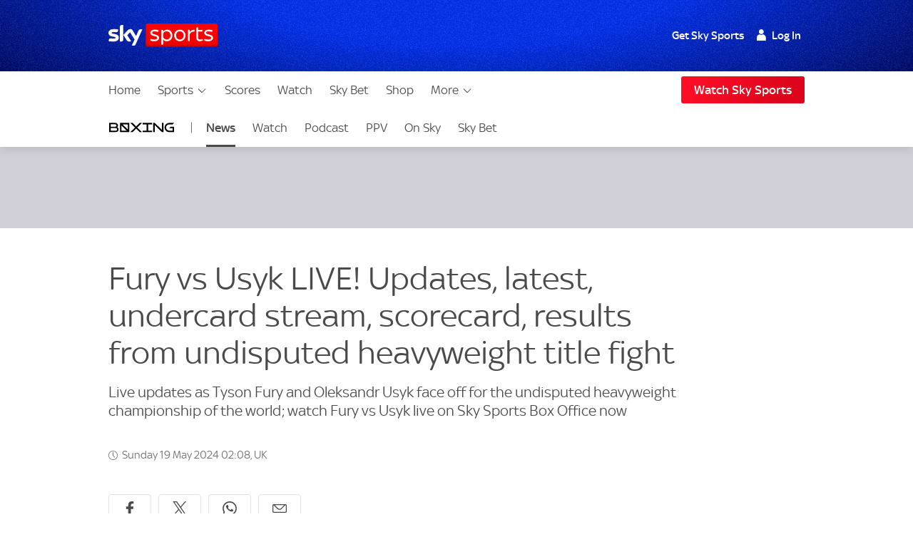

--- FILE ---
content_type: text/html; charset=UTF-8
request_url: https://www.skysports.com/boxing/live-blog/12183/13135700/undisputed-build-up-usyk-career-heaviest-but-fury-two-stone-heavier
body_size: 30761
content:
<!DOCTYPE html>
<html lang="en" class="no-js">
<head>
    
          <meta charset="utf-8">
          <title>Fury vs Usyk LIVE! Updates, latest, undercard stream, scorecard, results from undisputed heavyweight title fight | Boxing News | Sky Sports</title>
        
          <meta name="robots" content="index, follow, max-snippet:-1, max-image-preview:large, max-video-preview:-1">
          
          <meta name="title" content="Fury vs Usyk LIVE! Updates, latest, undercard stream, scorecard, results from undisputed heavyweight title fight | Boxing News | Sky Sports">
          <meta name="description" content="Live updates as Tyson Fury and Oleksandr Usyk face off for the undisputed heavyweight championship of the world; watch Fury vs Usyk live on Sky Sports Box Office now">
          <meta name="keywords" content="">
          <meta http-equiv="X-UA-Compatible" content="IE=edge,chrome=1">
          
          <link rel="manifest" href="/assets/manifest.json" crossOrigin="use-credentials">
        
          <link rel="canonical" href="https://www.skysports.com/boxing/live-blog/12183/13135700/fury-vs-usyk-live-updates-latest-undercard-stream-scorecard-results-from-undisputed-heavyweight-title-fight">
        
          
        
          <link rel="preconnect dns-prefetch" href="//mms.cmpsky.com">
          <link rel="preconnect dns-prefetch" href="//static.chartbeat.com">
          <link rel="dns-prefetch" href="//e0.365dm.com">
          <link rel="dns-prefetch" href="//e1.365dm.com">
          <link rel="dns-prefetch" href="//e2.365dm.com">
          <link rel="dns-prefetch" href="//e3.365dm.com">
          <link rel="dns-prefetch" href="//images.outbrainimg.com">
          <link rel="dns-prefetch" href="//widgets.outbrain.com">
          <link rel="dns-prefetch" href="//mcdp-nydc1.outbrain.com">
          <link rel="dns-prefetch" href="//log.outbrainimg.com">
          <link rel="dns-prefetch" href="//odb.outbrain.com">
          <link rel="dns-prefetch" href="//tcheck.outbrainimg.com">
          <link rel="dns-prefetch" href="//assets.adobedtm.com">
          <link rel="dns-prefetch" href="//cloud-static.storage.googleapis.com">
          <link rel="dns-prefetch" href="//pagead2.googlesyndication.com">
          <link rel="dns-prefetch" href="//cdn.teads.tv">
        
          <meta name="mobile-web-app-capable" content="yes">
          <meta name="apple-mobile-web-app-title" content="Sky Sports">
          <meta name="application-name" content="SkySports">
          <meta name="viewport" id="viewport" content="width=device-width, initial-scale=1.0, minimum-scale=1, viewport-fit=cover">
          <meta name="apple-mobile-web-app-status-bar-style" content="black">
          <meta name="format-detection" content="telephone=no">
          <meta name="google-site-verification" content="GeOj3ib0hXB5Iewz4HWUfve0FidZUHpPXlBi6oPOTjU">
        
          <meta property='fb:pages' content='10911153761'>
          <meta property="fb:admins" content="509247152,100000206570823">
        
          <link rel="preload" href="/assets/fonts/sky-regular.woff" as="font" type="font/woff">
  <link rel="preload" href="/assets/fonts/sky-display-medium.woff" as="font" type="font/woff">
  <link rel="preload" href="/assets/fonts/sky-medium.woff" as="font" type="font/woff">
  
  <link rel="icon" href="/favicon.ico?bypass-service-worker">
  <link rel="icon" href="/icon.svg?bypass-service-worker" type="image/svg+xml">
  <link rel="apple-touch-icon" href="/apple-touch-icon.png?bypass-service-worker">
  
  <meta name="theme-color" content="#002A91">
  
  
  
  <meta name="x:card" content="summary">
  <meta name="x:site" content="@skysports">
  <meta name="x:title" content="Fury vs Usyk LIVE! Updates, latest, undercard stream, scorecard, results from undisputed heavyweight title fight">
  <meta name="x:description" content="Live updates as Tyson Fury and Oleksandr Usyk face off for the undisputed heavyweight championship of the world; watch Fury vs Usyk live on Sky Sports Box Office now">
  <meta name="x:image" content="https://e0.365dm.com/24/05/768x432/skysports-oleksandr-usyk-undisputed_6558948.jpg?20240519010754">
  
  
  
  
  
  
  
  <meta property="fb:app_id" content="119138771563927">
  <meta property="og:site_name" content="Sky Sports">
  <meta property="og:locale" content="en_GB">
  <meta property="og:title" content="Fury vs Usyk LIVE! Updates, latest, undercard stream, scorecard, results from undisputed heavyweight title fight">
  <meta property="og:description" content="Live updates as Tyson Fury and Oleksandr Usyk face off for the undisputed heavyweight championship of the world; watch Fury vs Usyk live on Sky Sports Box Office now">
  <meta property="og:url" content="https://www.skysports.com/boxing/live-blog/12183/13135700/undisputed-build-up-usyk-career-heaviest-but-fury-two-stone-heavier">
  <meta property="og:type" content="article">
  <meta property="og:image" content="https://e0.365dm.com/24/05/1600x900/skysports-oleksandr-usyk-undisputed_6558948.jpg?20240519010754">
  
  
          <script>
            if ((/iPad|iPhone|iPod/).test(navigator.userAgent)) {
                var headNode = document.getElementsByTagName("head")[0];
                var sbNode = document.createElement('meta');
                sbNode.name = 'apple-itunes-app';
                sbNode.content = 'app-id=500102120';
                headNode.appendChild(sbNode);
            }
          </script>


    

    
        <link rel="stylesheet" href="/css/min/site-main-sass-dac92e70c1b62f6a53664a7ead67465d.css">
    

    <script>!function(){window.isModernBrowser=!1,document.documentElement.classList.replace("no-js","js");const e=[];"visibilityState"in document||window.CSS&&window.CSS.supports?(window.isModernBrowser=!0,e.push("is-modern")):e.push("is-legacy"),e.forEach(e=>document.documentElement.classList.add(e))}(),window.sdc=window.sdc||{},window.sdc.checkConsent=function(e,n){null!==e&&(e.dataset.consent&&"true"===e.dataset.consent.toString()?n():new MutationObserver(function(e,t){for(var i in e)"attributes"===(i=e[i]).type&&"data-consent"===i.attributeName&&"true"===i.target.dataset.consent.toString()&&i.target.attributes.getNamedItem(i.attributeName).value&&(n(),t.disconnect())}).observe(e,{attributes:!0}))},window.sdc.executeConsentByElement=function(e){const n=window.sdc.consentIdMapping||[],t=e.dataset.vendorName;if(!document.cookie)return;const i=document.cookie.split("; ").find(function(e){return e.startsWith("consents=")});if(!i)return;const o=i.split("=")[1];if(!n)return;const s=n.filter(function(e){return e.vendorName===t})[0];s&&o.includes(":"+s.gdpId+":")?e.dataset.consent="true":e.dataset.consent="false"},window.SKY_SPORTS=window.SKY_SPORTS||{},SKY_SPORTS.getUa=function(e){function n(n){return!!e.match(n)&&parseFloat(e.match(n)[1].replace("_","."))}var t=!1;null!==new RegExp("MSIE ([0-9]{1,}[.0-9]{0,})").exec(e)&&(t=parseFloat(RegExp.$1));var i=e.match(/iPad/),o=e.match(/iP/),s=e.match(/android/i),r=e.match(/windows phone/i),d=navigator.platform.match(/mac|win/i),a={classList:""};return r&&((a={mobile:!0,windowsphone:!0,name:"windowsphone",version:n(/os ([0-9]\.[0-9])/i)||n(/windows phone ([0-9]\.[0-9])/i)}).classList=[a.name,a.name+a.version,"mobile"].join(" ")),t&&((a={msie:!0,name:"msie",version:t}).classList=[a.name,a.name+a.version].join(" ")),(i||o)&&((a={ios:!0,name:i?"ipad":"iphone",mobile:!0,version:n(/os ([1-9]\_[0-9])/i)}).classList=[a.name,a.name+a.version,a.device,"ios","ios"+a.version,"mobile"].join(" ")),s&&((a={android:!0,name:"android",mobile:!0,version:n(/android ([1-9]\.[0-9])/i)}).classList=[a.name,a.name+a.version,"mobile"].join(" ")),d&&(a.desktop=!0,a.classList+=" desktop"),a},SKY_SPORTS.device=SKY_SPORTS.getUa(navigator.userAgent),function(){function e(e){for(var n=document.cookie.split(";"),t=-1;++t<n.length;){var i=n[t].split("=");if(i[0].match(e))return decodeURIComponent(i[1])}return""}function n(e){return!!e}function t(){var e=window.SKY_SPORTS.user;return e.isLoggedIn?e.isSkySports?1:e.isWholesale?3:4:2}window.SKY_SPORTS=window.SKY_SPORTS||{},function i(){var o=e("interactive"),s=o?JSON.parse(o):{},r={isLoggedIn:n(e("skySportsSSO")),getType:t,set:i,entitlements:"ent"in s?s.ent:[]};r.isLoggedIn&&(r.name=function(e){return e.f||""}(s),r.isSkyHD=function(e){return 1===e.hd}(s),r.isSky=function(e){return 1===e.st}(s),r.isSkySports=function(e){return 2===e.st}(s),r.isNowTV=function(e){return 3===e.st}(s),r.isWholesale=function(e){return!(!e||!e.w)}(s),s.country&&(r.country=s.country)),window.SKY_SPORTS.user=r}()}(),function(){function e(){for(var t=document.querySelectorAll("img[data-lazy]"),i=-1;++i<t.length;){var o=t[i];n(o)&&("PICTURE"===o.parentNode.nodeName?o.parentNode.querySelectorAll("source").forEach(function(e){e.setAttribute("srcset",e.getAttribute("data-srcset"))}):o.setAttribute("srcset",o.getAttribute("data-srcset")),o.removeAttribute("data-lazy"))}setTimeout(function(){window.requestAnimationFrame(e)},250)}function n(e){var n=e.getBoundingClientRect();return 0!==n.width&&(!(n.bottom<0)&&!((window.outerHeight||window.innerHeight)-n.top<50))}NodeList.prototype.forEach||(NodeList.prototype.forEach=Array.prototype.forEach),"srcset"in new Image&&setTimeout(function(){e()},500)}(),function(){document.documentElement.classList.remove("no-js"),window.isModernBrowser=!1;var e=["js","is-legacy"];("visibilityState"in document||window.CSS&&window.CSS.supports)&&(window.isModernBrowser=!0,e=["js","is-modern"]),"undefined"==typeof SKY_SPORTS_APP&&"undefined"==typeof appWrapper&&"undefined"==typeof AndroidApp||e.push("sdc-app-bridge-active"),window.sdc=window.sdc||{};var n="ontouchstart"in document.documentElement&&/Android|iPhone|iPad|iPod|Mac OS/i.test(navigator.userAgent);window.sdc.isDesktop=!n,window.sdc.isMobile=n,document.head.insertAdjacentHTML("beforeend","<style>"+(window.sdc.isInApp?".ui-is-hidden--in-app":n?".ui-is-hidden--mobile":".ui-is-hidden--desktop")+"{display: none !important;}</style>"),Array.prototype.push.apply(e,[window.sdc.isInApp&&"ui-is-in-app",window.sdc.isDesktop&&"ui-is-desktop",window.sdc.isMobile&&!window.sdc.isInApp&&"ui-is-mobile"].filter(function(e){return e})),document.documentElement.classList.add(...e)}();</script>
        <script>
            window.sdc = window.sdc || {};
            window.sdc.environment = 'prod';
        </script>
    
      <link rel="stylesheet" href="/css/min/site-article-5696e01b91293ab7e7d46e5f82e9528b.css">
    

        <script type="application/ld+json">
          {"@context": "http://schema.org","@type": "LiveBlogPosting","alternativeHeadline": "Fury vs Usyk highlights and reaction: New champion has hospital scan on jaw","mainEntityOfPage": {"@type": "WebPage","url": "/boxing/live-blog/12183/13135700/fury-vs-usyk-live-updates-latest-undercard-stream-scorecard-results-from-undisputed-heavyweight-title-fight"},"inLanguage": "en-GB","genre": "boxing","publisher": {"@type": "Organization","@id": "#Publisher","name": "Sky Sports","logo": {"@type": "ImageObject","@id": "#Logo","url": "https://e0.365dm.com/tvlogos/channels/Sky-Sports-Logo.png","width": "172","height": "36"}},"headline": "Fury vs Usyk LIVE! Updates, latest, undercard stream, scorecard, results from undisputed heavyweight title fight","description": "Live updates as Tyson Fury and Oleksandr Usyk face off for the undisputed heavyweight championship of the world. ","copyrightHolder": {"@id":"#Publisher"},"author": {"@id":"#Publisher"},"datePublished": "2024-05-14T11:08:00+0000","dateModified": "2024-05-19T02:08:00+0000","dateCreated": "2024-05-14T11:08:00+0000","image": {"@type": "ImageObject","url": "https://e0.365dm.com/24/05/2048x1152/skysports-oleksandr-usyk-undisputed_6558948.jpg?20240519010754","width": 2048,"height": 1152 } ,"url":"/boxing/live-blog/12183/13135700/fury-vs-usyk-live-updates-latest-undercard-stream-scorecard-results-from-undisputed-heavyweight-title-fight","coverageStartTime":"2024-05-14T11:08:00+0000","coverageEndTime":"2024-05-20T02:08:00+0000","liveBlogUpdate": [{"@context": "http://schema.org","@type": "BlogPosting","headline": "WATCH: Big fight highlights","url": "/boxing/live-blog/12183/13135700/fury-vs-usyk-live-updates-latest-undercard-stream-scorecard-results-from-undisputed-heavyweight-title-fight#7695296","datePublished": "2024-05-19T01:10:25","dateModified": "","mainEntityOfPage": {"@type": "WebPage","url": "/boxing/live-blog/12183/13135700/fury-vs-usyk-live-updates-latest-undercard-stream-scorecard-results-from-undisputed-heavyweight-title-fight"},"articleBody": "See the best moments of a spectacular fight.","publisher": {"@id":"#Publisher"},"author":  {"@id":"#Publisher"},"image": {"@context": "http://schema.org","@type": "ImageObject","url": "","copyrightHolder": {"@id":"#Publisher"}}},{"@context": "http://schema.org","@type": "BlogPosting","headline": "Usyk heads to hospital and misses press conference","url": "/boxing/live-blog/12183/13135700/fury-vs-usyk-live-updates-latest-undercard-stream-scorecard-results-from-undisputed-heavyweight-title-fight#7695308","datePublished": "2024-05-19T01:46:26","dateModified": "2024-05-19T01:49:52","mainEntityOfPage": {"@type": "WebPage","url": "/boxing/live-blog/12183/13135700/fury-vs-usyk-live-updates-latest-undercard-stream-scorecard-results-from-undisputed-heavyweight-title-fight"},"articleBody": "Oleksandr Usyk did not appear at the post-fight press conference in order to go to hospital and have a scan on his jaw.","publisher": {"@id":"#Publisher"},"author":  {"@id":"#Publisher"},"image": {"@context": "http://schema.org","@type": "ImageObject","url": "https://e0.365dm.com/21/07/768x432/skysports-placeholder-monologo_5434818.png?20250202105431","copyrightHolder": {"@id":"#Publisher"}}},{"@context": "http://schema.org","@type": "BlogPosting","headline": "McGuigan: Fury isn&#x27;t what he used to be!","url": "/boxing/live-blog/12183/13135700/fury-vs-usyk-live-updates-latest-undercard-stream-scorecard-results-from-undisputed-heavyweight-title-fight#7695295","datePublished": "2024-05-19T01:10:04","dateModified": "","mainEntityOfPage": {"@type": "WebPage","url": "/boxing/live-blog/12183/13135700/fury-vs-usyk-live-updates-latest-undercard-stream-scorecard-results-from-undisputed-heavyweight-title-fight"},"articleBody": "Sky Sports Boxing's Barry McGuigan:\"Tyson is starting to drop. His ability to take a shot isn't as good as it used to be, his powers of recovery aren't as good as they used to be and he's getting older.\"","publisher": {"@id":"#Publisher"},"author":  {"@id":"#Publisher"},"image": {"@context": "http://schema.org","@type": "ImageObject","url": "https://e0.365dm.com/21/07/768x432/skysports-placeholder-monologo_5434818.png?20250202105431","copyrightHolder": {"@id":"#Publisher"}}},{"@context": "http://schema.org","@type": "BlogPosting","headline": "Nelson: Don&#x27;t be surprised if Tyson Fury walks away!","url": "/boxing/live-blog/12183/13135700/fury-vs-usyk-live-updates-latest-undercard-stream-scorecard-results-from-undisputed-heavyweight-title-fight#7695293","datePublished": "2024-05-19T01:07:38","dateModified": "","mainEntityOfPage": {"@type": "WebPage","url": "/boxing/live-blog/12183/13135700/fury-vs-usyk-live-updates-latest-undercard-stream-scorecard-results-from-undisputed-heavyweight-title-fight"},"articleBody": "Sky Sports Boxing's Johnny Nelson:\"Tyson's team will have serious conversations about motivating him after this and get his mind back.&nbsp;\"Don't be surprised if Tyson walks away from this.What more can he do? How can he improve from that? This defeat would have done his head in and his heart in.\"","publisher": {"@id":"#Publisher"},"author":  {"@id":"#Publisher"},"image": {"@context": "http://schema.org","@type": "ImageObject","url": "https://e0.365dm.com/21/07/768x432/skysports-placeholder-monologo_5434818.png?20250202105431","copyrightHolder": {"@id":"#Publisher"}}},{"@context": "http://schema.org","@type": "BlogPosting","headline": "Klitschko: Usyk proved he is the best of generation","url": "/boxing/live-blog/12183/13135700/fury-vs-usyk-live-updates-latest-undercard-stream-scorecard-results-from-undisputed-heavyweight-title-fight#7695286","datePublished": "2024-05-19T01:02:21","dateModified": "","mainEntityOfPage": {"@type": "WebPage","url": "/boxing/live-blog/12183/13135700/fury-vs-usyk-live-updates-latest-undercard-stream-scorecard-results-from-undisputed-heavyweight-title-fight"},"articleBody": "Ukrainian great Wladimir Klitschko...\"This historical win is not just important for Oleksandr Usyk (but also for his country). Imagine how much pressure he had the last few weeks, and in that ring. A loss was not an option.\"Oleksandr showed his the best fighter in modern history.&nbsp;\"When you count points you cannot be sure 100 per cent in boxing. Judges rule Oleksandr deserved that fight.\"Outstanding performance by both fighters. I'm surprised Tyson Fury made it to the end of the ninth, let's give him respect.\"Most importantly, Oleksandr stood firm and did what he needed to do.\"","publisher": {"@id":"#Publisher"},"author":  {"@id":"#Publisher"},"image": {"@context": "http://schema.org","@type": "ImageObject","url": "https://e0.365dm.com/21/07/768x432/skysports-placeholder-monologo_5434818.png?20250202105431","copyrightHolder": {"@id":"#Publisher"}}},{"@context": "http://schema.org","@type": "BlogPosting","headline": "Nelson: The right man won","url": "/boxing/live-blog/12183/13135700/fury-vs-usyk-live-updates-latest-undercard-stream-scorecard-results-from-undisputed-heavyweight-title-fight#7695284","datePublished": "2024-05-19T00:58:55","dateModified": "","mainEntityOfPage": {"@type": "WebPage","url": "/boxing/live-blog/12183/13135700/fury-vs-usyk-live-updates-latest-undercard-stream-scorecard-results-from-undisputed-heavyweight-title-fight"},"articleBody": "Sky Sports Boxing's Johnny Nelson...\"The right man won, deservedly won. Even though Tyson Fury said he believed he won, he didn't win.\"","publisher": {"@id":"#Publisher"},"author":  {"@id":"#Publisher"},"image": {"@context": "http://schema.org","@type": "ImageObject","url": "https://e0.365dm.com/21/07/768x432/skysports-placeholder-monologo_5434818.png?20250202105431","copyrightHolder": {"@id":"#Publisher"}}},{"@context": "http://schema.org","@type": "BlogPosting","headline": "The official scorecards","url": "/boxing/live-blog/12183/13135700/fury-vs-usyk-live-updates-latest-undercard-stream-scorecard-results-from-undisputed-heavyweight-title-fight#7695283","datePublished": "2024-05-19T00:58:20","dateModified": "2024-05-19T00:59:59","mainEntityOfPage": {"@type": "WebPage","url": "/boxing/live-blog/12183/13135700/fury-vs-usyk-live-updates-latest-undercard-stream-scorecard-results-from-undisputed-heavyweight-title-fight"},"articleBody": "One judge gave seven of the rounds to Fury, one gave him six and one gave him five...","publisher": {"@id":"#Publisher"},"author":  {"@id":"#Publisher"},"image": {"@context": "http://schema.org","@type": "ImageObject","url": "1791981410103775395","copyrightHolder": {"@id":"#Publisher"}}},{"@context": "http://schema.org","@type": "BlogPosting","headline": "WATCH: Usyk&#x27;s emotional reaction","url": "/boxing/live-blog/12183/13135700/fury-vs-usyk-live-updates-latest-undercard-stream-scorecard-results-from-undisputed-heavyweight-title-fight#7695281","datePublished": "2024-05-19T00:56:13","dateModified": "","mainEntityOfPage": {"@type": "WebPage","url": "/boxing/live-blog/12183/13135700/fury-vs-usyk-live-updates-latest-undercard-stream-scorecard-results-from-undisputed-heavyweight-title-fight"},"articleBody": "Watch the undisputed champion's emotional post-fight interview as he dedicated the victory to the people of Ukraine.","publisher": {"@id":"#Publisher"},"author":  {"@id":"#Publisher"},"image": {"@context": "http://schema.org","@type": "ImageObject","url": "https://e0.365dm.com/21/07/768x432/skysports-placeholder-monologo_5434818.png?20250202105431","copyrightHolder": {"@id":"#Publisher"}}},{"@context": "http://schema.org","@type": "BlogPosting","headline": "Nelson: Complacency kicked in for Fury","url": "/boxing/live-blog/12183/13135700/fury-vs-usyk-live-updates-latest-undercard-stream-scorecard-results-from-undisputed-heavyweight-title-fight#7695280","datePublished": "2024-05-19T00:55:46","dateModified": "2024-05-19T01:10:49","mainEntityOfPage": {"@type": "WebPage","url": "/boxing/live-blog/12183/13135700/fury-vs-usyk-live-updates-latest-undercard-stream-scorecard-results-from-undisputed-heavyweight-title-fight"},"articleBody": "Sky Sports Boxing's Johnny Nelson...\"Usyk started smart, Tyson decided to showboat and say 'I'm better than you' rather than showing he's better than him.\"Maybe at the same time it was him trying to hustle and get the better of Usyk. For the first quarter Usyk did the right thing, then Tyson started to find the measure.&nbsp;\"When you see him go forward, using his power and height, his reach, that's when he was controlling Usyk.\"Complacency kicked in, him thinking 'I'm king'. Usyk was consistent from the off.\"","publisher": {"@id":"#Publisher"},"author":  {"@id":"#Publisher"},"image": {"@context": "http://schema.org","@type": "ImageObject","url": "https://e0.365dm.com/21/07/768x432/skysports-placeholder-monologo_5434818.png?20250202105431","copyrightHolder": {"@id":"#Publisher"}}},{"@context": "http://schema.org","@type": "BlogPosting","headline": "Riakporhe: I was getting emotional","url": "/boxing/live-blog/12183/13135700/fury-vs-usyk-live-updates-latest-undercard-stream-scorecard-results-from-undisputed-heavyweight-title-fight#7695274","datePublished": "2024-05-19T00:53:16","dateModified": "","mainEntityOfPage": {"@type": "WebPage","url": "/boxing/live-blog/12183/13135700/fury-vs-usyk-live-updates-latest-undercard-stream-scorecard-results-from-undisputed-heavyweight-title-fight"},"articleBody": "Cruiserweight world title contender Richard Riakporhe...\"I could feel tears coming to me eyes. What an honour to come to the ring and achieve a lifelong dream.\"He showed by he is in there, he is there for a reason. They are made of championship material.\"","publisher": {"@id":"#Publisher"},"author":  {"@id":"#Publisher"},"image": {"@context": "http://schema.org","@type": "ImageObject","url": "https://e0.365dm.com/21/07/768x432/skysports-placeholder-monologo_5434818.png?20250202105431","copyrightHolder": {"@id":"#Publisher"}}}]  }
        </script>
        

        <script type="application/ld+json">
      {"@context":"http:\/\/schema.org","@type":"Organization","name":"Sky Sports","legalName":"Sky Sports LIMITED","url":"https:\/\/www.skysports.com\/","description":"Watch the best live coverage of your favourite sports: Football, Golf, Rugby, Cricket, Tennis, F1, Boxing, plus the latest sports news, transfers and scores.","logo":{"@type":"ImageObject","url":"https:\/\/e0.365dm.com\/tvlogos\/channels\/Sky-Sports-Logo.png","width":172,"height":36},"foundingDate":1989,"founders":{"@type":"Person","name":"Rupert Murdoch"},"address":{"@type":"PostalAddress","streetAddress":"Grant Way","addressLocality":"Isleworth","addressRegion":"Greater London","postalCode":"TW7 5QD","addressCountry":"United Kingdom"},"contactPoint":{"@type":"ContactPoint","contactType":"customer support","telephone":"[(+44) 0330 041 2639]","email":"sports@sky.com"},"sameAs":["https:\/\/www.facebook.com\/skysports","https:\/\/twitter.com\/skysports","https:\/\/www.instagram.com\/skysports","https:\/\/www.youtube.com\/skysports","https:\/\/en.wikipedia.org\/wiki\/Sky_Sports","https:\/\/plus.google.com\/+SoccerAMOfficial"]}

        </script>

        <script type="application/ld+json">
      {"@context":"http:\/\/schema.org","@type":"WebSite","name":"Sky Sports","url":"http:\/\/www.skysports.com"}

        </script>

    
    


                    <script data-consent="false" data-vendor-name="adobe-analytics">
                        var init = function () {
                            var script = document.createElement('script');
                            script.src = '//assets.adobedtm.com/launch-ENd3e4df0dfde7473d823092cac7cd0611.min.js';
                            document.body.appendChild(script);
                        };
            
                        (function(){
                            if (!window.sdc || !window.sdc.checkConsent){
                                init();
                                return;
                            }
            
                            window.sdc.checkConsent(document.currentScript, init);
                        })();
                    </script>
            

                <script>function _typeof(t){return(_typeof="function"==typeof Symbol&&"symbol"==typeof Symbol.iterator?function(t){return typeof t}:function(t){return t&&"function"==typeof Symbol&&t.constructor===Symbol&&t!==Symbol.prototype?"symbol":typeof t})(t)}!function(){for(var t,e,o=[],r=window,n=r;n;){try{if(n.frames.__tcfapiLocator){t=n;break}}catch(t){}if(n===r.top)break;n=r.parent}t||(function t(){var e=r.document,o=!!r.frames.__tcfapiLocator;if(!o)if(e.body){var n=e.createElement("iframe");n.style.cssText="display:none",n.name="__tcfapiLocator";var a=e.body.children[0];a.parentNode.insertBefore(n,a)}else setTimeout(t,5);return!o}(),r.__tcfapi=function(){for(var t=arguments.length,r=new Array(t),n=0;n<t;n++)r[n]=arguments[n];if(!r.length)return o;"setGdprApplies"===r[0]?r.length>3&&2===parseInt(r[1],10)&&"boolean"==typeof r[3]&&(e=r[3],"function"==typeof r[2]&&r[2]("set",!0)):"ping"===r[0]?"function"==typeof r[2]&&r[2]({gdprApplies:e,cmpLoaded:!1,cmpStatus:"stub"}):o.push(r)},r.addEventListener("message",(function(t){var e="string"==typeof t.data,o={};if(e)try{o=JSON.parse(t.data)}catch(t){}else o=t.data;var r="object"===_typeof(o)?o.__tcfapiCall:null;r&&window.__tcfapi(r.command,r.version,(function(o,n){var a={__tcfapiReturn:{returnValue:o,success:n,callId:r.callId}};t&&t.source&&t.source.postMessage&&t.source.postMessage(e?JSON.stringify(a):a,"*")}),r.parameter)}),!1))}(); </script>
                <script>
                    window._sp_queue = [];
                    window._sp_ = {
                        config: {
                            accountId: 630,
                            propertyId: 2370,
                            
                            
                            consentLanguage: "uk",
                            baseEndpoint: 'https://cdn.privacy-mgmt.com',
                            gdpr: { },
                            events: {
                                onSPPMObjectReady: function() {
                                    document.body.addEventListener('click', function(e){
                                        if (e.target.matches("a[href='#privacy-options']")) {
                                            e.preventDefault();
                                            window._sp_.gdpr.loadPrivacyManagerModal(617780);
                                        }
                                    })
                                }
                            }
                        }
                    }
                </script>
                <script src='https://cdn.privacy-mgmt.com/unified/wrapperMessagingWithoutDetection.js' async></script>
                    <script>
                window.sdc = window.sdc || {};
                window.sdc.consentIdMapping = JSON.parse('[{"vendorName":"chartbeat","env":["uk","de"],"gdpId":1,"sourcepointId":"5ea172e36ede87504f7b4590"},{"vendorName":"userzoom","env":["uk"],"gdpId":2,"sourcepointId":"6137185aa2286349e51b0c65"},{"vendorName":"peer-39","env":["uk"],"gdpId":3,"sourcepointId":"5f058e622c911e101682422b"},{"vendorName":"google-tag-manager","env":["uk"],"gdpId":4,"sourcepointId":"5e952f6107d9d20c88e7c975"},{"vendorName":"youtube","env":["uk"],"gdpId":5,"sourcepointId":"5e7ac3fae30e7d1bc1ebf5e8"},{"vendorName":"oddschecker","env":["uk"],"gdpId":6,"sourcepointId":"620d1fcfbfe37007e90941d9"},{"vendorName":"twitter","env":["uk"],"gdpId":7,"sourcepointId":"5fab0c31a22863611c5f8764"},{"vendorName":"instagram","env":["uk"],"gdpId":8,"sourcepointId":"5e717c8e69966540e4554f05"},{"vendorName":"facebook","env":["uk"],"gdpId":9,"sourcepointId":"5f1b2fbdb8e05c3057240f56"},{"vendorName":"spreaker","env":["uk"],"gdpId":10,"sourcepointId":"5f33bda0cfb5e201a573d55f"},{"vendorName":"apple-inc","env":["uk"],"gdpId":11,"sourcepointId":"5ed6252db8e05c4a1e720f28"},{"vendorName":"spotify","env":["uk"],"gdpId":12,"sourcepointId":"5e7f6927b8e05c111d01b40f"},{"vendorName":"shorthand","env":["uk"],"gdpId":13,"sourcepointId":"5fa18d9b8156a6543f670816"},{"vendorName":"datawrapper","env":["uk"],"gdpId":14,"sourcepointId":"5f96d385a228635d7b29aca1"},{"vendorName":"monterosa","env":["uk","de"],"gdpId":15,"sourcepointId":"63628d0edb16a60585b7ff32"},{"vendorName":"nba","env":["uk"],"gdpId":16,"active":true,"sourcepointId":"638f21b0a1ef3b04d911b6b1"},{"vendorName":"qualtrics","env":["uk"],"gdpId":18,"active":true,"sourcepointId":"5f1b2fbeb8e05c3057240fa0"},{"vendorName":"google-analytics","env":["uk"],"gdpId":19,"active":true,"sourcepointId":"5e542b3a4cd8884eb41b5a72"},{"vendorName":"adobe-analytics","env":["uk"],"gdpId":20,"active":true,"sourcepointId":"5ed7a9a9e0e22001da9d52ad"},{"vendorName":"checkd","env":["uk"],"gdpId":21,"active":true,"sourcepointId":"68e76f5d68c068df4c5d65a4"},{"vendorName":"captivate","env":["uk"],"gdpId":22,"active":true,"sourcepointId":"6790d1a56da1ec056bf154a4"}]' || 'null');
                if (!window.sdc.consentIdMapping) {
                    throw new Error('Consent Id Mapping not found');
                }
    
            window.sdc = window.sdc || {};
            window.sdc.consentRoadblockMapping = JSON.parse('{"default":{"text":"Due to your consent preferences, you\u2019re not able to view this.","link":"#privacy-options","link-text":"Open Privacy Options","style":"--width: 7; --height:4;","aspect-ratio":"16\/9","single-click-enabled":true},"tweet":{"title":"Twitter","text":"Due to your consent preferences, you\u2019re not able to view this.","link":"#privacy-options","link-text":"Open Privacy Options","style":"--width: 7; --height:4;","aspect-ratio":"16\/9","single-click-enabled":true,"vendor-name":"twitter"},"datawrapper":{"title":"Datawrapper","text":"Due to your consent preferences, you\u2019re not able to view this.","link":"#privacy-options","link-text":"Open Privacy Options","style":"--width: 7; --height:4;","aspect-ratio":"16\/9","single-click-enabled":true,"vendor-name":"datawrapper"},"youtube":{"title":"YouTube","text":"Due to your consent preferences, you\u2019re not able to view this.","link":"#privacy-options","link-text":"Open Privacy Options","style":"--width: 7; --height:4;","aspect-ratio":"16\/9","single-click-enabled":true,"vendor-name":"youtube"},"spotify-podcast-markup":{"title":"Spotify","text":"Due to your consent preferences, you\u2019re not able to view this.","link":"#privacy-options","link-text":"Open Privacy Options","style":"--width: 7; --height:4;","aspect-ratio":"16\/9","single-click-enabled":true,"vendor-name":"spotify"},"apple-podcast-markup":{"title":"Apple Podcasts","text":"Due to your consent preferences, you\u2019re not able to view this.","link":"#privacy-options","link-text":"Open Privacy Options","style":"--width: 7; --height:4;","aspect-ratio":"16\/9","single-click-enabled":true,"vendor-name":"apple-inc"},"spreaker-podcast-markup":{"title":"Spreaker","text":"Due to your consent preferences, you\u2019re not able to view this.","link":"#privacy-options","link-text":"Open Privacy Options","style":"--width: 7; --height:4;","aspect-ratio":"16\/9","single-click-enabled":true,"vendor-name":"spreaker"},"monterosa":{"title":"Monterosa","text":"Due to your consent preferences, you\u2019re not able to view this.","link":"#privacy-options","link-text":"Open Privacy Options","style":"--width: 7; --height:4;","aspect-ratio":"16\/9","single-click-enabled":true,"vendor-name":"monterosa"},"facebook":{"title":"Facebook","text":"Due to your consent preferences, you\u2019re not able to view this.","link":"#privacy-options","link-text":"Open Privacy Options","style":"--width: 7; --height:4;","aspect-ratio":"16\/9","single-click-enabled":true,"vendor-name":"facebook"},"instagram-markup":{"title":"Instagram","text":"Due to your consent preferences, you\u2019re not able to view this.","link":"#privacy-options","link-text":"Open Privacy Options","style":"--width: 7; --height:4;","aspect-ratio":"16\/9","single-click-enabled":true,"vendor-name":"instagram"},"captivate-podcast-markup":{"title":"Captivate","text":"Due to your consent preferences, you\u2019re not able to view this.","link":"#privacy-options","link-text":"Open Privacy Options","style":"--width: 7; --height:4;","aspect-ratio":"16\/9","single-click-enabled":true,"vendor-name":"captivate"}}' || 'null');
    
            window.sdc.createConsentCookie = function(vendorConsents) {
                const consentedVendors = vendorConsents.consentedVendors || [];
                const grants = vendorConsents.grants;
                const mappedVendors = [...new Set(consentedVendors
                        .filter(vendor => grants[vendor._id].vendorGrant)
                        .map(vendor => vendor._id)
                        .map(id => {
                            return window.sdc.consentIdMapping.find(
                                    vendorRecord => vendorRecord.sourcepointId === id
                            );
                        })
                        .filter(record => !!record))];
    
                const consentString = ":" + mappedVendors.map(vendor => vendor.gdpId).join(':') + ":";
                let expiryDate = new Date();
                expiryDate.setMonth(expiryDate.getMonth() + 3);
                let consentCookieString = 'consents=' + consentString +'; expires=' + expiryDate + '; path=/';
                    consentCookieString += '; domain=.skysports.com'
                document.cookie = consentCookieString;
                mappedVendors
                    .forEach(vendor => {
                        document.querySelectorAll(`[data-vendor-name="${vendor.vendorName.toLowerCase()}"]`).forEach((e) => e.dataset.consent = true);
                    });
    
                document.querySelectorAll(`[data-vendor-name="iab-vendor"]`).forEach((e) => e.dataset.consent = true);
    
                const pendingVendors = document.querySelectorAll('[data-consent="pending"]');
                if (pendingVendors.length){
                    pendingVendors.forEach(vendor => {
                        vendor.dataset.consent = false;
                    });
                }
            }
    
            if (typeof __tcfapi !== 'undefined') {
                __tcfapi('addEventListener', 2, function(tcData, success) {
                    if (success) {
                        if (tcData.eventStatus === 'useractioncomplete') {
                            document.cookie.split('; ').forEach((cookie) => {
                                document.cookie = cookie.split('=')[0] + '={}; expires=Thu, 01 Jan 1970 00:00:00 UTC; domain=skysports.com; ';
                            });
    
                           __tcfapi('getCustomVendorConsents', 2, function(vendorConsents, success) {
                               if (success) {
                                   window.sdc.createConsentCookie(vendorConsents)
                               }
                           })
                        }
                    }
                });
            }
    
            document.addEventListener("DOMContentLoaded", () => {
                const consentsCookie = document.cookie
                    .split('; ')
                    .find(row => row.startsWith('consents='));
                if (consentsCookie) {
                    const consentsValue = consentsCookie.split('=')[1];
                    for (const vendor of window.sdc.consentIdMapping) {
                        if (consentsValue.includes(`:${vendor.gdpId}:`)) {
                            document.querySelectorAll(`[data-vendor-name="${vendor.vendorName}"]:not([data-consent="true"])`).forEach((e) => {
                                if (e) {
                                    e.dataset.consent = true
                                }
                            });
                        } else {
                            document.querySelectorAll(`[data-vendor-name="${vendor.vendorName}"]:not([data-consent="false"])`).forEach((e) => {
                                if (e) {
                                    e.dataset.consent = false
                                }
                            });
                        }
                  }
                  document.querySelectorAll(`[data-vendor-name="iab-vendor"]`).forEach((function(e) {
                      e.dataset.consent = true
                  }));
                }
    
                    if (!consentsCookie && typeof __tcfapi !== 'undefined') {
                        __tcfapi('getCustomVendorConsents', 2, function(vendorConsents, success) {
                            if (success && !vendorConsents.newUser) {
                                window.sdc.createConsentCookie(vendorConsents)
                            }
                        })
                    }
    
            });
        </script>
    
            <script type="application/javascript" data-component-name="sdc-site-open-tracing">
            window.OPEN_TRACING_CONFIG = {
                serviceName: "uk-sport-web",
                serverUrl: "https://insights.digitalcontent.sky",
                sampleRatePercentage: "5",
                environment: "prod",
                provider: "elastic",
                pageLoadTransactionName: "sport_article_page",
                logLevel: "warn",
                javascriptOnlyMode: true
            };
            </script>

        <script src=""></script>



</head>
<body class="" data-component-name="sdc-base-element-filter"
      data-element-filter-rules="[{&quot;selector&quot;:&quot;.site-footer [href*&#x3D;\&quot;sky-sports-racing\&quot;]&quot;,&quot;objectProperty&quot;:&quot;window.SKY_SPORTS.user.isWholesale&quot;,&quot;objectPropertyValue&quot;:true,&quot;hideParent&quot;:true}]" >

<a class="sdc-site-a11y-skip-links" tabindex="0" href="#main" data-component-name="sdc-site-a11y-skip-links">Skip to content</a>


            <header id="site-header">
                    <div class="blackjack-sdc-digrev-header" data-component-name="ui-digrev-header" data-testid="digrev-header">
                      <div class="site-header ">
                    
                        <div class="site-header__body-bg" aria-hidden="true"></div>
                        <div class="site-header__body site-wrap site-wrap-padding">
                    
                          <div class="site-header__col site-header__col--branding">
                            <a href="/" class="svg-logo site-header__logo-link" data-testid="site-header__logo-link" aria-label="Home">
                              <img class="site-header__logo-image" src="/assets/ui-graphics/ui-site-header-sky-sports-logo.svg" alt="Sky Sports" loading="eager">
                              <span class="u-hide-visually">Sky Sports Homepage</span>
                            </a>
                          </div>
                    
                          <div class="site-header__col site-header__col--login">
                            <div class="site-login" data-role="site-login">
                              <script type="text/template" class="login-text" data-role="default">
                                <!--default-->
                                <ul class="site-login__links">
                                  <li class="site-login__item site-login__item--promo"><a href="/watch/get-sky" data-testid="site-login__link" class="site-login__link">Get Sky Sports</a></li>
                                  <li class="site-login__item"><a class="site-login__link site-login__link--has-icon site-login__link--user callfn" data-testid="site-login__link" href="/auth/login" data-mobile-url="/sso/signin/mobile" data-desktop-url="/sso/signin/desktop" data-lite="true"><span class="site-login__link--user-icon"></span> Log In</a></li>
                                </ul>
                              </script>
                              <script type="text/template" class="login-text" data-role="isSkySports">
                                <!-- sky sports user logged in -->
                                <ul class="site-login__links">
                                  <li class="site-login__item"><span class="site-login__link site-login__link--has-icon site-login__link--user"><span class="site-login__link--user-icon"></span> #{name}</span></li>
                                  <li class="site-login__item"><a href="/signout" data-testid="site-login__link" class="site-login__link site-login__link--signout">Log Out</a></li>
                                </ul>
                              </script>
                              <script type="text/template" class="login-text" data-role="isSky">
                                <!-- sky sports user logged in -->
                                <ul class="site-login__links">
                                  <li class="site-login__item site-login__item--promo"><a href="/watch/get-sky" data-testid="site-login__link" class="site-login__link">Upgrade</a></li>
                                  <li class="site-login__item"><span class="site-login__link site-login__link--has-icon site-login__link--user"><span class="site-login__link--user-icon"></span> #{name}</span></li>
                                  <li class="site-login__item"><a href="/signout" data-testid="site-login__link" class="site-login__link site-login__link--signout">Log Out</a></li>
                                </ul>
                              </script>
                              <script type="text/template" class="login-text" data-role="isNowTv">
                                <!-- now tv customer -->
                                <ul class="site-login__links">
                                  <li class="site-login__item site-login__item--promo"><a href="/watch/get-sky" data-testid="site-login__link" class="site-login__link">Get Sky Sports</a></li>
                                  <li class="site-login__item"><span class="site-login__link site-login__link--has-icon site-login__link--user"><span class="site-login__link--user-icon"></span> #{name}</span></li>
                                  <li class="site-login__item"><a href="/signout" data-testid="site-login__link" class="site-login__link site-login__link--signout">Log Out</a></li>
                                </ul>
                              </script>
                              <script type="text/template" class="login-text" data-role="isLoggedIn">
                                <!-- just a sky id login -->
                                <ul class="site-login__links">
                                  <li class="site-login__item site-login__item--promo"><a href="/watch/get-sky" data-testid="site-login__link" class="site-login__link">Get Sky Sports</a></li>
                                  <li class="site-login__item"><span class="site-login__link site-login__link--has-icon site-login__link--user"><span class="site-login__link--user-icon"></span> #{name}</span></li>
                                  <li class="site-login__item"><a href="/signout" data-testid="site-login__link" class="site-login__link site-login__link--signout">Log Out</a></li>
                                </ul>
                              </script>
                              <script type="text/template" class="login-text" data-role="isWholesale">
                                <!-- wholesale customer -->
                                <ul class="site-login__links">
                                  <li class="site-login__item"><span class="site-login__link site-login__link--has-icon site-login__link--user"><span class="site-login__link--user-icon"></span> </span></li>
                                  <li class="site-login__item"><a href="/signout?url=" data-testid="site-login__link" class="site-login__link site-login__link--signout">Log Out</a></li>
                                </ul>
                              </script>
                            </div>
                          </div>
                    
                          <a class="site-header__col site-header__col--hamburger" data-role="open-left-hand-nav" href="#no-js-nav" aria-controls="site-nav-desktop-wrap">
                            <svg version="1.1" xmlns="http://www.w3.org/2000/svg" xmlns:xlink="http://www.w3.org/1999/xlink" xml:space="preserve" class="site-header__nav-button" role="presentation" viewBox="0 384 2048 1280">
                              <rect y="384" width="2048" height="256"></rect>
                              <rect y="896" width="2048" height="256"></rect>
                              <rect y="1408" width="2048" height="256"></rect>
                            </svg>
                            <span class="u-hide-visually">Menu</span>
                          </a>
                    
                        </div>
                        
                        <!-- desktop nav -->
                        <div class="site-nav-desktop__wrap site-wrap site-wrap-padding" >
                          <div class="site-nav-desktop" role="navigation" aria-label="Main" data-role="main-nav" id="site-nav-desktop-wrap">
                            <div class="site-login site-login--mobile" data-role="site-login">
                              <script type="text/template" class="login-text" data-role="default">
                                <!--default-->
                                <ul class="site-login__links">
                                  <li class="site-login__item site-login__item--promo"><a href="/watch/get-sky" data-testid="site-login__link" class="site-login__link">Get Sky Sports</a></li>
                                  <li class="site-login__item"><a class="site-login__link site-login__link--has-icon site-login__link--user callfn" data-testid="site-login__link" href="/auth/login" data-mobile-url="/sso/signin/mobile" data-desktop-url="/sso/signin/desktop" data-lite="true"><span class="site-login__link--user-icon"></span> Log In</a></li>
                                </ul>
                              </script>
                              <script type="text/template" class="login-text" data-role="isSkySports">
                                <!-- sky sports user logged in -->
                                <ul class="site-login__links">
                                  <li class="site-login__item"><span class="site-login__link site-login__link--has-icon site-login__link--user"><span class="site-login__link--user-icon"></span> #{name}</span></li>
                                  <li class="site-login__item"><a href="/signout?url=" data-testid="site-login__link" class="site-login__link site-login__link--signout">Log Out</a></li>
                                </ul>
                              </script>
                              <script type="text/template" class="login-text" data-role="isSky">
                                <!-- sky sports user logged in -->
                                <ul class="site-login__links">
                                  <li class="site-login__item site-login__item--promo"><a href="/watch/get-sky" data-testid="site-login__link" class="site-login__link">Upgrade</a></li>
                                  <li class="site-login__item"><span class="site-login__link site-login__link--has-icon site-login__link--user"><span class="site-login__link--user-icon"></span> #{name}</span></li>
                                  <li class="site-login__item"><a href="/signout?url=" data-testid="site-login__link" class="site-login__link site-login__link--signout">Log Out</a></li>
                                </ul>
                              </script>
                              <script type="text/template" class="login-text" data-role="isNowTv">
                                <!-- now tv customer -->
                                <ul class="site-login__links">
                                  <li class="site-login__item site-login__item--promo"><a href="/watch/get-sky" data-testid="site-login__link" class="site-login__link">Get Sky Sports</a></li>
                                  <li class="site-login__item"><span class="site-login__link site-login__link--has-icon site-login__link--user"><span class="site-login__link--user-icon"></span> #{name}</span></li>
                                  <li class="site-login__item"><a href="/signout?url=" data-testid="site-login__link" class="site-login__link site-login__link--signout">Log Out</a></li>
                                </ul>
                              </script>
                              <script type="text/template" class="login-text" data-role="isLoggedIn">
                                <!-- just a sky id login -->
                                <ul class="site-login__links">
                                  <li class="site-login__item site-login__item--promo"><a href="/watch/get-sky" data-testid="site-login__link" class="site-login__link">Get Sky Sports</a></li>
                                  <li class="site-login__item"><span class="site-login__link site-login__link--has-icon site-login__link--user"><span class="site-login__link--user-icon"></span> #{name}</span></li>
                                  <li class="site-login__item"><a href="/signout?url=" data-testid="site-login__link" class="site-login__link site-login__link--signout">Log Out</a></li>
                                </ul>
                              </script>
                              <script type="text/template" class="login-text" data-role="isWholesale">
                                <!-- wholesale customer -->
                                <ul class="site-login__links">
                                  <li class="site-login__item"><span class="site-login__link site-login__link--has-icon site-login__link--user"><span class="site-login__link--user-icon"></span> </span></li>
                                  <li class="site-login__item"><a href="/signout?url=" data-testid="site-login__link" class="site-login__link site-login__link--signout">Log Out</a></li>
                                </ul>
                              </script>
                            </div>
                            <ul class="site-nav-desktop__body">
                              <li class="site-nav-desktop__item">
                                <a href="/" data-testid="site-nav-desktop__item-link" class="site-nav-desktop__item-link">Home</a>
                              </li>
                              <li class="site-nav-desktop__item">
                                <button href="#no-js-nav" data-testid="site-nav-desktop__item-button--sports" class="site-nav-desktop__item-link site-nav-desktop__item-link--more" aria-expanded="false" aria-controls="site-nav-desktop-sports-more-nav" id="site-nav-desktop-sports-more">
                                  Sports<svg class="site-nav-desktop__icon" xmlns="http://www.w3.org/2000/svg" viewBox="0 0 34 34" aria-hidden="true">
                                    <path d="M6.02 12.67c.01.194.087.362.247.525l.188.192L16.52 23.45c.188.19.44.294.706.294s.518-.104.707-.293l10.135-10.134.123-.126c.162-.163.24-.332.248-.53.006-.173-.155-.438-.442-.725-.187-.187-.386-.368-.59-.537-.05-.04-.096-.078-.138-.11l-.496.495-9.193 9.193-.355.354-.354-.354-9.197-9.198-.484-.484c-.043.033-.09.07-.14.112-.204.168-.402.348-.59.536-.285.288-.446.553-.44.727z"></path>
                                  </svg>
                                </button>
                                <nav class="site-nav-desktop__menu" aria-labelledby="site-nav-desktop-sports-more" id="site-nav-desktop-sports-more-nav">
                                  <div class="site-nav-desktop__menu-body">
                                    <ul class="site-nav-desktop__menu-links">
                                      <li class="site-nav-desktop__menu-item"><a class="site-nav-desktop__menu-link" data-testid="site-nav-desktop__menu-link" href="/football">Football</a></li>
                                      <li class="site-nav-desktop__menu-item"><a class="site-nav-desktop__menu-link" data-testid="site-nav-desktop__menu-link" href="/f1">F1</a></li>
                                      <li class="site-nav-desktop__menu-item"><a class="site-nav-desktop__menu-link" data-testid="site-nav-desktop__menu-link" href="/cricket">Cricket</a></li>
                                      <li class="site-nav-desktop__menu-item"><a class="site-nav-desktop__menu-link" data-testid="site-nav-desktop__menu-link" href="/rugby-union">Rugby Union</a></li>
                                      <li class="site-nav-desktop__menu-item"><a class="site-nav-desktop__menu-link" data-testid="site-nav-desktop__menu-link" href="/rugby-league">Rugby League</a></li>
                                      <li class="site-nav-desktop__menu-item"><a class="site-nav-desktop__menu-link" data-testid="site-nav-desktop__menu-link" href="/golf">Golf</a></li>
                                      <li class="site-nav-desktop__menu-item"><a class="site-nav-desktop__menu-link" data-testid="site-nav-desktop__menu-link" href="/boxing">Boxing</a></li>
                                      <li class="site-nav-desktop__menu-item"><a class="site-nav-desktop__menu-link" data-testid="site-nav-desktop__menu-link" href="/nfl">NFL</a></li>
                                      <li class="site-nav-desktop__menu-item"><a class="site-nav-desktop__menu-link" data-testid="site-nav-desktop__menu-link" href="/tennis">Tennis</a></li>
                                      <li class="site-nav-desktop__menu-item"><a class="site-nav-desktop__menu-link" data-testid="site-nav-desktop__menu-link" href="/nba">NBA</a></li>
                                      <li class="site-nav-desktop__menu-item"><a class="site-nav-desktop__menu-link" data-testid="site-nav-desktop__menu-link" href="/racing">Racing</a></li>
                                      <li class="site-nav-desktop__menu-item"><a class="site-nav-desktop__menu-link" data-testid="site-nav-desktop__menu-link" href="/darts">Darts</a></li>
                                      <li class="site-nav-desktop__menu-item"><a class="site-nav-desktop__menu-link" data-testid="site-nav-desktop__menu-link" href="/netball">Netball</a></li>
                                      <li class="site-nav-desktop__menu-item"><a class="site-nav-desktop__menu-link" data-testid="site-nav-desktop__menu-link" href="/mma">MMA</a></li>
                                      <li class="site-nav-desktop__menu-item"><a class="site-nav-desktop__menu-link" data-testid="site-nav-desktop__menu-link" href="/more-sports">More Sports</a></li>
                                    </ul>
                                  </div>
                                </nav>
                              </li>
                              <li class="site-nav-desktop__item"><a href="/live-scores" data-testid="site-nav-desktop__item-link" class="site-nav-desktop__item-link">Scores</a></li>
                              <li class="site-nav-desktop__item"><a href="/watch" data-testid="site-nav-desktop__item-link" class="site-nav-desktop__item-link" data-tracking-key="header|watch-link">Watch</a></li>
                              <li class="site-nav-desktop__item"><a href="https://skybet.com/?rfr&#x3D;7009749&amp;utm_medium&#x3D;SSDM&amp;utm_source&#x3D;SS_web&amp;utm_content&#x3D;ss_nav" data-testid="site-nav-desktop__item-link" class="site-nav-desktop__item-link" data-tracking-key="header|sky-bet" target="_blank">Sky Bet</a></li>
                              <li class="site-nav-desktop__item"><a href="https://shop.skysports.com/en/?_s&#x3D;bm-fi-skysports-prtsite-web-header-en" class="site-nav-desktop__item-link" target="_blank">Shop</a></li>
                              <li class="site-nav-desktop__item">
                                <button href="#no-js-nav" class="site-nav-desktop__item-link site-nav-desktop__item-link--more" data-testid="site-nav-desktop__item-button--more" aria-expanded="false" aria-controls="site-nav-desktop-more-more-nav" id="site-nav-desktop-more-more" data-testid="item-link--more">More<svg class="site-nav-desktop__icon" xmlns="http://www.w3.org/2000/svg" viewBox="0 0 34 34" aria-hidden="true">
                                  <path d="M6.02 12.67c.01.194.087.362.247.525l.188.192L16.52 23.45c.188.19.44.294.706.294s.518-.104.707-.293l10.135-10.134.123-.126c.162-.163.24-.332.248-.53.006-.173-.155-.438-.442-.725-.187-.187-.386-.368-.59-.537-.05-.04-.096-.078-.138-.11l-.496.495-9.193 9.193-.355.354-.354-.354-9.197-9.198-.484-.484c-.043.033-.09.07-.14.112-.204.168-.402.348-.59.536-.285.288-.446.553-.44.727z"></path>
                                  </svg></button>
                                <div class="site-nav-desktop__menu site-nav-desktop__menu--right" aria-labelledby="site-nav-desktop-more-more" id="site-nav-desktop-more-more-nav">
                                  <div class="site-nav-desktop__menu-body">
                                    <ul class="site-nav-desktop__menu-links" data-testid="menu-links">
                                      <li class="site-nav-desktop__menu-item"><a class="site-nav-desktop__menu-link" data-testid="site-nav-desktop__item-link" href="/podcasts">Podcasts</a></li>
                                      <li class="site-nav-desktop__menu-item"><a class="site-nav-desktop__menu-link" data-testid="site-nav-desktop__item-link" href="/watch/sport-on-sky">Upcoming on Sky</a></li>
                                      <li class="site-nav-desktop__menu-item"><a class="site-nav-desktop__menu-link" data-testid="site-nav-desktop__item-link" href="/get-sky?dcmp=gss_more_dropdown">Get Sky Sports</a></li>
                                      <li class="site-nav-desktop__menu-item"><a class="site-nav-desktop__menu-link" data-testid="site-nav-desktop__item-link" href="/mobile">Sky Sports App</a></li>
                                      <li class="site-nav-desktop__menu-item"><a class="site-nav-desktop__menu-link" data-testid="site-nav-desktop__item-link" href="/football/news/11095/13078979/now-sports-membership-q-a-how-do-i-stream-sky-sports-is-it-instant-is-there-a-contract" target="_blank">Sky Sports with no contract</a></li>
                                      <li class="site-nav-desktop__menu-item"><a class="site-nav-desktop__menu-link" data-testid="site-nav-desktop__item-link" href="https://www.kickitout.org/forms/online-reporting-form" target="_blank">Kick It Out</a></li>
                                      <li class="site-nav-desktop__menu-item"><a class="site-nav-desktop__menu-link" data-testid="site-nav-desktop__item-link" href="/football/news/topic/9087/south-asians-in-football">British South Asians in Football</a></li>
                                    </ul>
                                  </div>
                                </div>
                              </li>
                            </ul>
                            <a href="/watch" data-testid="site-nav-desktop__watch-button-link" class="site-nav-desktop__watch-button no-default-hover no-default-active" data-tracking-key="header|watch-button"><span class="site-nav-desktop__watch-button__label">Watch Sky Sports</span></a>
                          </div>
                        </div>
                      </div>
                    </div>
                    

                    <div data-testid="sitewide-localnav" class="sdc-site-localnav sdc-site-localnav--mobile sdc-site-localnav--boxing"
                        data-component-name="ui-sitewide-localnav" role="navigation" aria-label="Boxing">
                        
                            <div class="sdc-site-localnav__inner">
                                <div class="sdc-site-localnav__wrap" data-role="nav-wrap">
                                    <div class="sdc-site-localnav__header">
                                        <a href="/boxing"
                                            class="sdc-site-localnav__header-logo-wrap" data-role="nav-header"
                                            aria-controls="sdc-site-localnav-body" aria-expanded="false">
                                            <svg xmlns="http://www.w3.org/2000/svg" viewBox="0 0 34 34" class="sdc-site-localnav__icon">
                                                <path
                                                    d="M6.02 12.67c.01.194.087.362.247.525l.188.192L16.52 23.45c.188.19.44.294.706.294s.518-.104.707-.293l10.135-10.134.123-.126c.162-.163.24-.332.248-.53.006-.173-.155-.438-.442-.725-.187-.187-.386-.368-.59-.537-.05-.04-.096-.078-.138-.11l-.496.495-9.193 9.193-.355.354-.354-.354-9.197-9.198-.484-.484c-.043.033-.09.07-.14.112-.204.168-.402.348-.59.536-.285.288-.446.553-.44.727z" />
                                            </svg><img class="sdc-site-localnav__header-logo" width="110"
                                                height="" src="/assets/boxing-logo.svg"
                                                alt="Boxing logo">
                                        </a>
                                    </div>
                                    <nav class="sdc-site-localnav__body" data-role="nav-body"
                                        id="sdc-site-localnav-body">
                                        <div class="localnav__body-navigation">
                                            <div class="localnav__body-navigation__group">
                                                <ul class="sdc-site-localnav__items" data-role="nav-items" data-testid="sitewide-localnav-items">
                    <li class="sdc-site-localnav__item" data-role="nav-item" data-testid="sitewide-localnav-item" >
                                                        <a href="/boxing/news" 
                                                            class="sdc-site-localnav__item-link"  aria-current="true" 
                                                             data-role="nav-item-links">News</a>
                                                    </li><li class="sdc-site-localnav__item" data-role="nav-item" data-testid="sitewide-localnav-item" >
                                                        <a href="/boxing/watch" 
                                                            class="sdc-site-localnav__item-link" 
                                                             data-role="nav-item-links">Watch</a>
                                                    </li><li class="sdc-site-localnav__item" data-role="nav-item" data-testid="sitewide-localnav-item" >
                                                        <a href="/podcasts" 
                                                            class="sdc-site-localnav__item-link" 
                                                             data-role="nav-item-links">Podcast</a>
                                                    </li><li class="sdc-site-localnav__item" data-role="nav-item" data-testid="sitewide-localnav-item" >
                                                        <a href="https://www.sky.com/boxoffice"  target="_blank"
                                                            aria-label="PPV - Opens in new window" 
                                                            class="sdc-site-localnav__item-link" 
                                                             data-role="nav-item-links">PPV</a>
                                                    </li><li class="sdc-site-localnav__item" data-role="nav-item" data-testid="sitewide-localnav-item" >
                                                        <a href="/watch/boxing-on-sky" 
                                                            class="sdc-site-localnav__item-link" 
                                                             data-role="nav-item-links">On Sky</a>
                                                    </li><li class="sdc-site-localnav__item" data-role="nav-item" data-testid="sitewide-localnav-item" >
                                                        <a href="https://skybet.com/boxing/s-6?rfr&#x3D;7009749&amp;utm_medium&#x3D;SSDM&amp;utm_source&#x3D;SS_web&amp;utm_content&#x3D;ss_sub_nav_BO"  target="_blank"
                                                            aria-label="Sky Bet - Opens in new window" 
                                                            class="sdc-site-localnav__item-link" 
                                                             data-role="nav-item-links">Sky Bet</a>
                                                    </li>                                <li class="sdc-site-localnav__item sdc-site-localnav__item--more"
                                                        data-role="nav-items-more-wrap">
                                                        <a href="#" class="sdc-site-localnav__item-link sdc-site-localnav__item-link--more"
                                                            aria-controls="sdc-site-localnav-overflow" aria-expanded="false"
                                                            data-role="nav-items-more"
                                                            data-testid="sitewide-localnav-more-button"
                                                            aria-label="Open menu - More"
                                                            data-aria-label-open-true="Open menu - More"
                                                            data-aria-label-open-false="Close menu - More">More<svg
                                                                xmlns="http://www.w3.org/2000/svg" viewBox="0 0 34 34"
                                                                class="sdc-site-localnav__icon">
                                                                <path
                                                                    d="M6.02 12.67c.01.194.087.362.247.525l.188.192L16.52 23.45c.188.19.44.294.706.294s.518-.104.707-.293l10.135-10.134.123-.126c.162-.163.24-.332.248-.53.006-.173-.155-.438-.442-.725-.187-.187-.386-.368-.59-.537-.05-.04-.096-.078-.138-.11l-.496.495-9.193 9.193-.355.354-.354-.354-9.197-9.198-.484-.484c-.043.033-.09.07-.14.112-.204.168-.402.348-.59.536-.285.288-.446.553-.44.727z" />
                                                            </svg></a>
                                                    </li>
                                                </ul>
                                                <ul class="sdc-site-localnav__more" data-role="nav-items-overflow" aria-hidden="true"
                                                    id="sdc-site-localnav-overflow" data-testid="sitewide-localnav-more-items"></ul>
                                            </div>
                                        </div>
                                    </nav>
                                </div>
                            </div>
                            
                    
                    </div>            </header>

    <!-- page content -->
    <main id="main" class="main" data-source="local-layout">
        
      <div class="section-wrap">
        
                <div class="sdc-site-layout-sticky-region sdc-site-layout-sticky-region--liveblog" data-format="leaderboard" data-role="sticky-region" data-component-name="ui-sitewide-layout">
                    <div class="sdc-site-layout-sticky-region__target">
                        <iframe class="sdc-site-layout-sticky-region__listener" frameborder="0" data-role="ghost-region-listener" data-controls="ghost-1" role="none" title="leaderboard-iframe"></iframe>
                                        
                    <div class="ui-advert sdc-site-au--full-bleed" 
                        data-role="advert-unit"
                        data-testid="advert-unit--leaderboard"
                        data-ad-format="leaderboard" 
                        data-type="shaded" 
                        data-label=""
                        style=""
                    >
                        <script>
                            document.currentScript.parentNode.config = {"id":"leaderboard","ad-type":"leaderboard","test-id":"advert-unit--leaderboard","targeting":{"artId":"13135700"},"size":{"mobile":[[320,50],[300,50]],"tablet":[[728,90]],"desktop":[[728,90],[970,250]]},"partial-class":"sdc-site-au--full-bleed","lazyload":{"fetch-margin-percent":100,"render-margin-percent":12,"mobile-scaling":1},"artId":"13135700"}
                        </script>
                        <div class="ui-advert-slot" id="leaderboard" data-role="advert-slot" data-testid="advert-slot"></div>
                    </div>
                
                            </div>
                </div>
                <div class="ui-advert" id="ghost-1" data-type="ghost" data-ad-format="leaderboard" data-format="leaderboard"></div>
        
        
            <div class="sdc-article-header" data-testid="ui-article-header">
        <div class="sdc-article-header__wrap">
            <div class="sdc-article-header__main">
    
                <div class="sdc-article-header__titles"><h1 class="sdc-article-header__title sdc-site-component-header--h1" data-short-title="Fury vs Usyk highlights and reaction: New champion has hospital scan on jaw"><span class="sdc-article-header__long-title">Fury vs Usyk LIVE! Updates, latest, undercard stream, scorecard, results from undisputed heavyweight title fight</span></h1>
                    <p class="sdc-article-header__sub-title sdc-site-component-header--h2">Live updates as Tyson Fury and Oleksandr Usyk face off for the undisputed heavyweight championship of the world; watch Fury vs Usyk live on Sky Sports Box Office now</p>
                </div>
    
            </div>
    
    
    
    
            <div class="sdc-article-header__details">
                <div class="sdc-article-header__date-time">
                        <div class="sdc-article-date">
    <div class="sdc-article-date__wrap"><span class="sdc-article-date__icon" aria-hidden="true"><svg height="13" viewBox="0 0 13 13" width="13" xmlns="http://www.w3.org/2000/svg"><path d="m6.5 0c-3.59003125 0-6.5 2.90996875-6.5 6.5 0 3.589625 2.90996875 6.5 6.5 6.5 3.5900312 0 6.5-2.910375 6.5-6.5 0-3.59003125-2.9099688-6.5-6.5-6.5m0 12.1870938c-3.13625 0-5.6875-2.5508438-5.6875-5.6870938s2.55125-5.6875 5.6875-5.6875 5.6875 2.55125 5.6875 5.6875-2.55125 5.6870938-5.6875 5.6870938m.37415625-5.69400005c.00528125-.026.013-.0495625.01340625-.07759375l.00040625-4.34809375c-.03859375-.00975-.09546875-.0186875-.17021875-.02559375-.07515625-.00690625-.15153125-.0105625-.22871875-.0105625-.15478125 0-.26284375.0325-.3225625.0975-.05565625.060125-.08246875.134875-.0869375.221l-.0040625 4.3671875c.0040625.08125.03778125.15234375.0950625.216125l2.361125 2.36640625.2153125.21571875c.03453125-.02071875.0804375-.05484375.13853125-.10278125s.1145625-.099125.16940625-.15396875c.10928125-.10928125.1625-.20840625.15925-.297375-.00365625-.08775-.03940625-.16534375-.10603125-.2331875z" fill-rule="evenodd"/></svg></span><p class="sdc-article-date__date-time">Sunday 19 May 2024 02:08, UK</p>
</div>
</div>
                </div>
    
            </div>
        </div>
    </div>

        
        
        
                    <div class="sdc-site-layout-wrap site-wrap site-wrap-padding" data-type="article">
                    <div class="sdc-site-layout sdc-site-layout--alt2 sdc-site-layout--taller">
                    <div class="sdc-site-layout__col sdc-site-layout__col1">
        
                        <div class="site-share-wrapper site-component-vertical-margin site-wrap-padding sdc-article-body-width-limiter">
                            <div class="sdc-site-share sdc-site-share--loose sdc-site-share--align-left" data-component-name="ui-sitewide-share" data-testid="sitewide-share">
                      
                      
                      <ul class="sdc-site-share__list">
                        <li class="sdc-site-share__item" data-testid="sitewide-share-item">
                          <a href="https://www.facebook.com/sharer/sharer.php?u&#x3D;https%3A%2F%2Fwww.skysports.com%2Fboxing%2Flive-blog%2F12183%2F13135700%2Ffury-vs-usyk-live-updates-latest-undercard-stream-scorecard-results-from-undisputed-heavyweight-title-fight&amp;t&#x3D;Fury%20vs%20Usyk%20LIVE%21%20Updates%2C%20latest%2C%20undercard%20stream%2C%20scorecard%2C%20results%20from%20undisputed%20heavyweight%20title%20fight" class="sdc-site-share__link--facebook sdc-site-share__link" target="_blank" rel="noreferrer" title="Share on Facebook" aria-label="Share on Facebook" data-testid="sitewide-share-link">
                            <div class="sdc-site-share__icon" aria-hidden="true" data-testid="sitewide-share__icon">
                              <svg enable-background="new 0 0 6.5 12.5" height="12.5" viewBox="0 0 6.5 12.5" width="6.5" xmlns="http://www.w3.org/2000/svg"><path d="m6.168 6.791.291-2.208h-2.209v-1.417c0-.625.168-1.083 1.084-1.083h1.166v-2c-.207-.042-.916-.083-1.707-.083-1.709 0-2.875 1.042-2.875 2.958v1.625h-1.917v2.208h1.917v5.709h2.291v-5.709z"/></svg>
                            </div>
                          </a>
                        </li>
                        <li class="sdc-site-share__item" data-testid="sitewide-share-item">
                          <a href="https://x.com/intent/tweet?text&#x3D;Fury%20vs%20Usyk%20LIVE%21%20Updates%2C%20latest%2C%20undercard%20stream%2C%20scorecard%2C%20results%20from%20undisputed%20heavyweight%20title%20fight&amp;url&#x3D;https%3A%2F%2Fwww.skysports.com%2Fboxing%2Flive-blog%2F12183%2F13135700%2Ffury-vs-usyk-live-updates-latest-undercard-stream-scorecard-results-from-undisputed-heavyweight-title-fight" class="sdc-site-share__link--x sdc-site-share__link" target="_blank" rel="noreferrer" title="Share on X" aria-label="Share on X" data-testid="sitewide-share-link">
                            <div class="sdc-site-share__icon" aria-hidden="true" data-testid="sitewide-share__icon">
                              <svg width="1200" height="1227" viewBox="0 0 1200 1227" fill="none"
  xmlns="http://www.w3.org/2000/svg">
  <path
    d="M714.163 519.284L1160.89 0H1055.03L667.137 450.887L357.328 0H0L468.492 681.821L0 1226.37H105.866L515.491 750.218L842.672 1226.37H1200L714.137 519.284H714.163ZM569.165 687.828L521.697 619.934L144.011 79.6944H306.615L611.412 515.685L658.88 583.579L1055.08 1150.3H892.476L569.165 687.854V687.828Z" />
</svg>
                            </div>
                          </a>
                        </li>
                        <li class="sdc-site-share__item" data-testid="sitewide-share-item">
                          <a href="whatsapp://send?text&#x3D;Fury%20vs%20Usyk%20LIVE%21%20Updates%2C%20latest%2C%20undercard%20stream%2C%20scorecard%2C%20results%20from%20undisputed%20heavyweight%20title%20fight%20-%20https%3A%2F%2Fwww.skysports.com%2Fboxing%2Flive-blog%2F12183%2F13135700%2Ffury-vs-usyk-live-updates-latest-undercard-stream-scorecard-results-from-undisputed-heavyweight-title-fight" class="sdc-site-share__link--whatsapp sdc-site-share__link" title="Share on WhatsApp" aria-label="Share on WhatsApp" data-testid="sitewide-share-link">
                            <div class="sdc-site-share__icon" aria-hidden="true" data-testid="sitewide-share__icon">
                              <svg height="38" viewBox="0 0 38 38" width="38" xmlns="http://www.w3.org/2000/svg"><g fill-rule="evenodd"><path d="m10.447625 31.97225.5711875.339625c2.4046875 1.4261875 5.1596875 2.18025 7.968125 2.1814375h.007125c8.628375 0 15.6524375-7.0216875 15.656-15.65125.0011875-4.1811875-1.6256875-8.1141875-4.581375-11.07225s-6.8875-4.5885-11.0686875-4.5896875c-8.6355 0-15.658375 7.0205-15.6619375 15.6500625-.0011875 2.956875.8265 5.8365625 2.394 8.329125l.3716875.591375-1.58175 5.776zm-10.447625 6.02775 2.671875-9.7576875c-1.64825-2.8559375-2.515125-6.0954375-2.5139375-9.4133125.0035625-10.3823125 8.4538125-18.829 18.836125-18.829 5.0385625.0011875 9.768375 1.9629375 13.32375 5.521875 3.5565625 3.5589375 5.5135625 8.2899375 5.512375 13.321375-.00475 10.3823125-8.455 18.8301875-18.836125 18.8301875h-.0083125c-3.151625-.0011875-6.2498125-.7920625-9.00125-2.291875z"/><path d="m14.3628125 10.324125c-.382375-.9179375-.7695-.79325-1.05925-.8075-.2743125-.01425-.5878125-.016625-.9013125-.016625-.3146875 0-.824125.1175625-1.2551875.589-.4310625.47025-1.6470625 1.6090625-1.6470625 3.9246875s1.68625 4.552875 1.921375 4.8675625c.235125.3135 3.3190625 5.065875 8.039375 7.103625 1.123375.4845 1.99975.77425 2.68375.9915625 1.1269375.3574375 2.1529375.3075625 2.964.1864375.904875-.135375 2.7846875-1.1388125 3.1765625-2.23725.3930625-1.099625.3930625-2.0413125.2755-2.23725s-.43225-.3146875-.9025-.5498125-2.7846875-1.3739375-3.21575-1.5306875c-.43225-.15675-.74575-.235125-1.05925.235125-.3135.4714375-1.216 1.5306875-1.4903125 1.845375-.2743125.3135-.548625.3526875-1.0200625.1175625-.47025-.235125-1.9866875-.7326875-3.7845625-2.3358125-1.398875-1.246875-2.3429375-2.78825-2.6184375-3.2585-.2743125-.4714375-.0285-.7255625.206625-.9606875.211375-.2101875.4714375-.5498125.7065625-.824125s.3135-.4714375.47025-.7849375c.15675-.3146875.078375-.589-.0391875-.824125-.1175625-.2363125-1.05925-2.5519375-1.451125-3.493625"/></g></svg>
                            </div>
                          </a>
                        </li>
                        <li class="sdc-site-share__item" data-testid="sitewide-share-item">
                          <a href="mailto:?to&#x3D;&amp;subject&#x3D;Shared%20from%20Sky%20Sports%3A%20Fury%20vs%20Usyk%20LIVE%21%20Updates%2C%20latest%2C%20undercard%20stream%2C%20scorecard%2C%20results%20from%20undisputed%20heavyweight%20title%20fight&amp;body&#x3D;Shared%20from%20Sky%20Sports%3A%20Fury%20vs%20Usyk%20LIVE%21%20Updates%2C%20latest%2C%20undercard%20stream%2C%20scorecard%2C%20results%20from%20undisputed%20heavyweight%20title%20fight%20https%3A%2F%2Fwww.skysports.com%2Fboxing%2Flive-blog%2F12183%2F13135700%2Ffury-vs-usyk-live-updates-latest-undercard-stream-scorecard-results-from-undisputed-heavyweight-title-fight" class="sdc-site-share__link--email sdc-site-share__link" title="Share by email" aria-label="Share by email" data-testid="sitewide-share-link">
                            <div class="sdc-site-share__icon" aria-hidden="true" data-testid="sitewide-share__icon">
                              <svg height="20" viewBox="0 0 29.888 18.214001" width="20" xmlns="http://www.w3.org/2000/svg"><path d="m29.031 13.841h-23.927c-1.647 0-2.981 1.335-2.981 2.981v12.252c0 1.647 1.335 2.981 2.981 2.981h23.926c1.647 0 2.981-1.335 2.981-2.981v-12.252c.001-1.647-1.334-2.981-2.98-2.981zm-2.458 2-6.7 6.7c-.801.801-1.871 1.243-3.013 1.243-1.158 0-2.249-.453-3.07-1.275l-6.67-6.668zm3.439 13.233c0 .541-.44.981-.981.981h-23.927c-.541 0-.981-.44-.981-.981v-12.252c0-.314.158-.582.389-.762l7.864 7.863c1.2 1.2 2.792 1.86 4.485 1.86 1.676 0 3.248-.649 4.427-1.829l8.052-8.052c.388.131.673.487.673.919v12.253z" transform="translate(-2.123 -13.841)"/></svg>
                            </div>
                          </a>
                        </li>
                      </ul>
                    </div>
                </div>
        
        
        
        
                <div class="sdc-site-layout-sticky-region hide-mpu--mobile" data-format="floated-mpu"
            data-component-name="ui-sitewide-layout" data-role="sticky-region">
            <div class="sdc-site-layout-sticky-region__content">
                    
                    <div class="ui-advert site-component-vertical-margin" 
                        data-role="advert-unit"
                        data-testid="advert-unit"
                        data-ad-format="mpu" 
                        data-type="" 
                        data-label=""
                        style=""
                    >
                        <script>
                            document.currentScript.parentNode.config = {"id":"mpu-1","ad-type":"mpu","targeting":{"artId":"13135700"},"size":{"mobile":[[300,250],[300,600]],"tablet":[[300,250],[300,600]],"desktop":[[300,250],[300,600]]},"lazyload":{"fetch-margin-percent":100,"render-margin-percent":12,"mobile-scaling":1},"artId":"13135700"}
                        </script>
                        <div class="ui-advert-slot" id="mpu-1" data-role="advert-slot" data-testid="advert-slot"></div>
                    </div>
                                    <div 
                        class="sdc-site-outbrain sdc-site-outbrain--SB_4" 
                        data-component-name="ui-vendor-outbrain"
                        data-target=""
                        data-widget-mapping=""
                        data-installation-keys=""
                        data-testid="vendor-outbrain"
                        >
                        <div 
                            class="OUTBRAIN"
                            data-src="https://www.skysports.com/boxing/live-blog/12183/13135700/fury-vs-usyk-live-updates-latest-undercard-stream-scorecard-results-from-undisputed-heavyweight-title-fight"
                            data-ob-template=""
                            data-widget-placement=""
                            data-widget-id="SB_4"
                            data-is-secured="true"
                            data-consent-string=""
                            data-consent-version="2">
                        </div>
                            <div id="outbrain-container">
                                <script id="outbrain-script"></script>
                            </div>
                    </div>
        </div>
        </div>
            <template id="site-liveblog__mpu-template">
                            
                <div class="ui-advert " 
                    data-role="advert-unit"
                    data-testid="advert-unit"
                    data-ad-format="mpu" 
                    data-type="" 
                    data-label="true"
                    style="grid-area:body"
                >
                    <script>
                        document.currentScript.parentNode.config = {"id":"liveblog-mpu","ad-type":"mpu","targeting":{"position":"infeed","strnativekey":"eY5NpN2YvRtG5PACRZHya5vd","videoStrnativekey":"NBWeknhck8efFVVz4HuiDqND","artId":"13135700"},"size":{"mobile":[[300,250]],"tablet":[[300,250]],"desktop":[[300,250]]},"lazyload":{"fetch-margin-percent":100,"render-margin-percent":12,"mobile-scaling":1},"artId":"13135700"}
                    </script>
                    <div class="ui-advert-slot" id="liveblog-mpu" data-role="advert-slot" data-testid="advert-slot"></div>
                </div>
                    </template>
                <div class="section-wrap__article-column">
                    <div class="ui-liveblog" data-component-name="ui-liveblog" data-testid="liveblog" data-theme="sports" data-js-library="https://livecentercdn.norkon.net/scripts/ncposts/ncposts-6.2.1-nopoly.min.js"
                data-tenant-key="sky-sports-prod" data-norkon-channel-id="47059" data-posts-to-show="20"  data-show-order-toggle="true"
                 data-show-ads="true" data-ad-start-index="1" data-ad-frequency="5"
                
                data-cmp-vendor-config-mapping="{&quot;SKY-FLOURISH&quot;:null}"
                data-replace-twitter-with-x="true"
            >
                <div class="ui-liveblog-inner" data-role="ui-liveblog-container" id="liveblog-body">
                    <div class="ui-liveblog-error" style="display:none;">
                        <p class="ui-liveblog-error-message">Sorry, this blog is currently unavailable. Please try again later.</p>
                        <a href="/" class="ui-liveblog-button ui-liveblog-button--alert">Back to Home</a>
                    </div>
            
                </div> 
                <div class="ui-liveblog-provider-credit" data-testid="liveblog-provider-credit">
                    <a href="https://norkon.net" target="_blank">
                        <img width="133" height="39" class="ui-liveblog-provider-credit-logo-light" src="/assets/ui-graphics/ui-liveblog-provider-logo-v2.svg" loading="lazy" alt="Powered by Live center">
                        <img width="133" height="39" class="ui-liveblog-provider-credit-logo-dark" src="/assets/ui-graphics/ui-liveblog-provider-logo-dark-v2.svg" loading="lazy" alt="Powered by Live center">
                    </a>
                </div>
            </div>
                <template class="ncpost-roadblock-template" data-privacy-manager-id="617780">
                    <section aria-label="Consent required" class="ui-consent-roadblock" data-component-name="ui-consent-roadblock" data-testid="consent-roadblock" data-aspect-ratio=""   data-privacy-manager-id="617780">
    <div class="ui-consent-roadblock-body">
        <span class="ui-consent-roadblock-body__title" data-testid="consent-roadblock-title"></span>
            <span class="ui-consent-roadblock-body__description" data-show-on-fallback="false" data-testid="consent-roadblock-description">
                This content is provided by <span class="ui-consent-roadblock-body__vendor-title" data-testid="consent-roadblock-vendor-name-in-description"></span>, which may be using cookies and other technologies.
                To show you this content, we need your permission to use cookies.
                You can use the buttons below to amend your preferences to enable <span class="ui-consent-roadblock-body__vendor-title" data-testid="consent-roadblock-vendor-name-in-description"></span> cookies or to allow those cookies just once.
                You can change your settings at any time via the <a href="#privacy-options">Privacy Options</a>.
            </span>
            <span class="ui-consent-roadblock-body__description" data-show-on-fallback="true" data-testid="consent-roadblock-description">
                Unfortunately we have been unable to verify if you have consented to <span class="ui-consent-roadblock-body__vendor-title" data-testid="consent-roadblock-vendor-name-in-description"></span> cookies.
                To view this content you can use the button below to allow <span class="ui-consent-roadblock-body__vendor-title" data-testid="consent-roadblock-vendor-name-in-description"></span> cookies for this session only.
            </span>

            <div class="ui-consent-roadblock-body__link-group">
                <a href="#" class="ui-consent-roadblock-body__link ui-consent-roadblock-permanently" data-single-click-vendor-name="" data-show-on-fallback="false" data-testid="consent-roadblock-allow">Enable Cookies</a>
                <a href="#" class="ui-consent-roadblock-body__link ui-consent-roadblock-once" data-single-click-vendor-name="" data-testid="consent-roadblock-allow-once">Allow Cookies Once</a>
            </div>
    </div>
</section>
                </template>
            
            <template class="ncpost-ui-app-promo-template">
                
            </template>        </div>
        
                    </div>
                    <div class="sdc-site-layout__col sdc-site-layout__col2"></div>
                </div>
            </div>
                          <div 
            class="sdc-site-outbrain sdc-site-outbrain--AR_3" 
            data-component-name="ui-vendor-outbrain"
            data-target=""
            data-widget-mapping=""
            data-installation-keys=""
            data-testid="vendor-outbrain"
            >
            <div 
                class="OUTBRAIN"
                data-src="https://www.skysports.com/boxing/live-blog/12183/13135700/fury-vs-usyk-live-updates-latest-undercard-stream-scorecard-results-from-undisputed-heavyweight-title-fight"
                data-ob-template="bskyb"
                data-widget-placement=""
                data-widget-id="AR_3"
                data-is-secured="true"
                data-consent-string=""
                data-consent-version="2">
            </div>
                <div id="outbrain-container">
                    <script id="outbrain-script"></script>
                </div>
        </div>

              <div class="smartfeed-ad-mobile">
                      
                <div class="ui-advert site-component-vertical-margin" 
                    data-role="advert-unit"
                    data-testid="advert-unit--mpu-1-smart-feed"
                    data-ad-format="mpu" 
                    data-type="" 
                    data-label=""
                    style=""
                >
                    <script>
                        document.currentScript.parentNode.config = {"id":"mpu-1-smart-feed","ad-type":"mpu","test-id":"advert-unit--mpu-1-smart-feed","targeting":{"position":"articlefootermpu","artId":"13135700"},"size":{"mobile":[[300,250],[300,600]],"tablet":[[300,250],[300,600]],"desktop":[]},"lazyload":{"fetch-margin-percent":100,"render-margin-percent":12,"mobile-scaling":1},"artId":"13135700"}
                    </script>
                    <div class="ui-advert-slot" id="mpu-1-smart-feed" data-role="advert-slot" data-testid="advert-slot"></div>
                </div>
                </div>
          
              <div class="smartfeed-ad-desktop">
                  
                            
                        <div class="ui-advert sdc-site-au--full-bleed" 
                            data-role="advert-unit"
                            data-testid="advert-unit--leaderboard-smart-feed"
                            data-ad-format="leaderboard" 
                            data-type="" 
                            data-label=""
                            style=""
                        >
                            <script>
                                document.currentScript.parentNode.config = {"id":"leaderboard-smart-feed","ad-type":"leaderboard","test-id":"advert-unit--leaderboard-smart-feed","targeting":{"position":"articlefooterbanner","artId":"13135700"},"size":{"mobile":[],"tablet":[],"desktop":[[728,90],[970,250]]},"partial-class":"sdc-site-au--full-bleed","lazyload":{"fetch-margin-percent":100,"render-margin-percent":12,"mobile-scaling":1},"artId":"13135700"}
                            </script>
                            <div class="ui-advert-slot" id="leaderboard-smart-feed" data-role="advert-slot" data-testid="advert-slot"></div>
                        </div>
                    
            </div>
          
              <div class="around-sky-wrap">
                  
        
            <div class="ui-sitewide-component-header__wrapper--h2 site-wrap" data-testid="sitewide-component-header">
                <h2 class="ui-sitewide-component-header--h2">
                <div
                               class="ui-sitewide-component-header__body">
                <span data-role="short-text-target">
        
                        
        
                            Around Sky
                </span>
                    </div>
        
                        
                </h2>
        
        
            </div>
                <div class="sdc-dynamic-tile callfn"
             data-component-name="sdc-dynamic-tile"
             data-lite="true"
             data-fn="sdc-dynamic-tile"
             data-provider-options="{&quot;name&quot;:&quot;target&quot;,&quot;mbox&quot;:&quot;HP_Tile4&quot;,&quot;appUrl&quot;:&quot;\/target&quot;}"
             data-sibling-to-replace="next"
             data-provider-data="{&quot;page&quot;:{&quot;breadCrumb&quot;:&quot;article&quot;,&quot;siteName&quot;:&quot;skysports&quot;,&quot;pageName&quot;:&quot;sky\/portal\/sports\/liveblogs&quot;}}"></div>            <div class="sdc-site-tiles
          sdc-site-tiles--alt1"
                 data-component-name="sdc-site-tiles" data-testid="sitewide-tiles">
            <div class="sdc-site-tiles__inner site-wrap site-wrap-padding site-wrap--mobile-edge">
            <div class="sdc-site-tiles__group">
                    <div class="sdc-site-tiles__item sdc-site-tile glints-box glints-box-hover glints-box--mobile-edge sdc-site-tile--has-link"
                         data-type="hero-horizontal hero-horizontal-t2" data-role="load-more-item"  data-testid="sitewide-tiles-item">
                        <figure class="sdc-site-tile__figure">
                                <div class="sdc-site-tile__image-wrap" aria-hidden="true" data-testid="sitewide-tiles-image-wrap">
                                    <picture>
                                        <source srcset="https://e0.365dm.com/25/08/384x216/skysports-football-premier-league_6984093.jpg?20250806130155 400w, https://e0.365dm.com/25/08/768x432/skysports-football-premier-league_6984093.jpg?20250806130155 1000w"media="(min-width: 600px)"sizes="300px">
                                        
                                        <img loading="lazy"
                                             src="https://e0.365dm.com/25/08/768x432/skysports-football-premier-league_6984093.jpg?20250806130155"
                                             alt="Sky Sports to show 215 live Premier League games this season" class="sdc-site-tile__image"
                                             >
                                    </picture>
                                </div>
                        </figure>
        
                        <div class="sdc-site-tile__body">
                            <div class="sdc-site-tile__body-main">
                                <div class="sdc-site-tile__info">
        </div>
                                <h3 class="sdc-site-tile__headline">
                                    <a href="https://www.sky.com/tv/sports?dcmp&#x3D;ssf.com-homepage-getskysports" class="sdc-site-tile__headline-link" data-testid="sitewide-tiles-headline-link"
                                       >
                                    <span class="sdc-site-tile__headline-text" data-testid="sitewide-tiles-headline-text">Upgrade to Sky Sports to watch more games than ever before</span>
                                    </a>
                                </h3>
                                
                            </div>
                        </div>
                    </div>
                            <div class="sdc-site-tiles__item sdc-site-tile glints-box glints-box-hover glints-box--mobile-edge sdc-site-tile--has-link"
                         data-type="hero-horizontal hero-horizontal-t2" data-role="load-more-item"  data-testid="sitewide-tiles-item">
                        <figure class="sdc-site-tile__figure">
                                <div class="sdc-site-tile__image-wrap" aria-hidden="true" data-testid="sitewide-tiles-image-wrap">
                                    <picture>
                                        <source srcset="https://e0.365dm.com/25/08/384x216/skysports-now-tv-pl-season_6989926.jpg?20250813170742 400w, https://e0.365dm.com/25/08/768x432/skysports-now-tv-pl-season_6989926.jpg?20250813170742 1000w"media="(min-width: 600px)"sizes="300px">
                                        
                                        <img loading="lazy"
                                             src="https://e0.365dm.com/25/08/768x432/skysports-now-tv-pl-season_6989926.jpg?20250813170742"
                                             alt="DO NOT USE" class="sdc-site-tile__image"
                                             >
                                    </picture>
                                </div>
                        </figure>
        
                        <div class="sdc-site-tile__body">
                            <div class="sdc-site-tile__body-main">
                                <div class="sdc-site-tile__info">
        </div>
                                <h3 class="sdc-site-tile__headline">
                                    <a href="https://www.nowtv.com/plans/new/sports?DCMP&#x3D;ilc_NTV_skysports_marketing_watch_RHS" class="sdc-site-tile__headline-link" data-testid="sitewide-tiles-headline-link"
                                       >
                                    <span class="sdc-site-tile__headline-text" data-testid="sitewide-tiles-headline-text">Not got Sky? Get instant access to Sky Sports with no contract</span>
                                    </a>
                                </h3>
                                
                            </div>
                        </div>
                    </div>
                
            </div>
            </div>
            </div>
            </div>
                </div>


    
    </main>

                <footer id="site-footer" class="blackjack-sdc-digrev-footer site-footer" data-component-name="ui-digrev-footer" role="contentinfo">
                    <div class="site-footer__body site-wrap site-wrap-padding">
                        <ul class="site-footer__nav social-nav">
                            <li class="social-nav__item">
                                <a href="https://x.com/skysports" target="_blank" class="social-nav__link">
                                    <span class="social-nav__link-icon social-nav__link--x-icon" aria-hidden="true">
                                        <svg xmlns="http://www.w3.org/2000/svg" width="32" height="32" viewBox="0 0 32 32" fill="none">
                                            <path d="M17.5 14.7948L23.3642 8.125H21.9751L16.881 13.9151L12.8154 8.125H8.125L14.2743 16.8815L8.125 23.875H9.51415L14.8902 17.7591L19.1847 23.875H23.8751M10.0155 9.15H12.1497L21.974 22.9004H19.8394"/>
                                        </svg>
                                    </span>X
                                </a>
                            </li>
                            <li class="social-nav__item">
                                <a href="https://www.facebook.com/SkySports" target="_blank" class="social-nav__link">
                                    <span class="social-nav__link-icon social-nav__link--facebook-icon" aria-hidden="true">
                                        <svg xmlns="http://www.w3.org/2000/svg" viewBox="0 0 32 32">
                                            <path d="M21 10.07V7.336c-2.826-.841-6.956-.21-6.956 3.154v3.365H11v3.365h3.044v7.781h3.696V17.22h2.609l.435-3.365h-3.261v-2.313c0-1.682 2.39-1.472 3.478-1.472z" clip-rule="evenodd" fill-rule="evenodd"/>
                                        </svg>
                                    </span>Facebook
                                </a>
                            </li>
                            <li class="social-nav__item">
                                <a href="https://www.tiktok.com/@skysports" target="_blank" class="social-nav__link">
                                    <span class="social-nav__link-icon social-nav__link--tiktok-icon" aria-hidden="true">
                                        <svg xmlns="http://www.w3.org/2000/svg" width="32" height="32" viewBox="0 0 32 32">
                                            <path d="M21.3972 10.6078C20.4244 9.97567 19.7225 8.96387 19.5035 7.78513C19.4562 7.53052 19.4299 7.26823 19.4299 7H16.3251L16.3199 19.4018C16.268 20.7908 15.1211 21.9052 13.7151 21.9052C13.2782 21.9052 12.8667 21.7966 12.5044 21.6063C11.6735 21.1707 11.1048 20.3028 11.1048 19.3043C11.1048 17.8699 12.2759 16.7027 13.7148 16.7027C13.9836 16.7027 14.2411 16.7471 14.4847 16.8228V13.6638C14.2324 13.6292 13.9762 13.6083 13.7148 13.6083C10.5637 13.6083 8 16.1631 8 19.3043C8 21.2312 8.96578 22.9366 10.44 23.9676C11.368 24.6176 12.4974 25 13.7151 25C16.8665 25 19.4299 22.4448 19.4299 19.3043V13.0153C20.6477 13.8863 22.1398 14.3997 23.75 14.3997V11.3049C22.8827 11.3049 22.075 11.0482 21.3972 10.6078Z"/>
                                        </svg>
                                    </span>TikTok
                                </a>
                            </li>
                            <li class="social-nav__item">
                                <a href="https://www.instagram.com/skysports" target="_blank" class="social-nav__link">
                                <span class="social-nav__link-icon social-nav__link--insta-icon" aria-hidden="true">
                                    <svg xmlns="http://www.w3.org/2000/svg" width="32" height="32" viewBox="0 0 32 32">
                                    <defs>
                                        <linearGradient id="instaGradient" x1="0%" y1="0%" x2="100%" y2="100%">
                                        <stop offset="0%" style="stop-color:#BB00B6;stop-opacity:1" />
                                        <stop offset="22.779%" style="stop-color:#CE007C;stop-opacity:1" />
                                        <stop offset="48.415%" style="stop-color:#F20000;stop-opacity:1" />
                                        <stop offset="70.142%" style="stop-color:#FD6200;stop-opacity:1" />
                                        <stop offset="100%" style="stop-color:#FFD700;stop-opacity:1" />
                                        </linearGradient>
                                    </defs>
                                    <path class="insta-icon-path" fill-rule="evenodd" clip-rule="evenodd" d="M23.3267 19.6375C23.215 22.0563 22.0787 23.2158 19.6375 23.3268C18.688 23.3703 18.4045 23.3793 16 23.3793C13.597 23.3793 13.312 23.3703 12.3632 23.3268C9.91824 23.215 8.78499 22.0525 8.67399 19.6368C8.63049 18.688 8.62149 18.4038 8.62149 16C8.62149 13.597 8.63124 13.3128 8.67399 12.3633C8.78574 9.94303 9.92199 8.78504 12.3632 8.67404C13.3127 8.63129 13.597 8.62229 16 8.62229C18.403 8.62229 18.688 8.63129 19.6375 8.67479C22.0765 8.78579 23.2157 9.94304 23.3267 12.364C23.3702 13.3128 23.3785 13.5978 23.3785 16.0008C23.3785 18.4045 23.3695 18.6888 23.3267 19.6375ZM24.946 12.2898C24.799 9.02425 22.9833 7.20475 19.7118 7.05475C18.751 7.0105 18.4443 7 16 7C13.5558 7 13.2498 7.0105 12.2898 7.054C9.02125 7.204 7.20475 9.0175 7.05475 12.289C7.0105 13.2498 7 13.5558 7 16C7 18.4443 7.0105 18.751 7.054 19.711C7.204 22.9795 9.0175 24.796 12.289 24.946C13.2498 24.9895 13.5558 25 16 25C18.4443 25 18.751 24.9895 19.711 24.946C22.9765 24.796 24.7975 22.9825 24.9452 19.711C24.9895 18.751 25 18.4443 25 16C25 13.5558 24.9895 13.2498 24.946 12.2898Z"/>
                                    <path class="insta-icon-path" fill-rule="evenodd" clip-rule="evenodd" d="M20.8044 10.1163C20.2074 10.1163 19.7236 10.6 19.7236 11.1963C19.7236 11.7925 20.2074 12.2763 20.8044 12.2763C21.4006 12.2763 21.8836 11.7925 21.8836 11.1963C21.8836 10.6 21.4006 10.1163 20.8044 10.1163Z"/>
                                    <path class="insta-icon-path" fill-rule="evenodd" clip-rule="evenodd" d="M16.0004 19C14.3436 19 13.0004 17.6575 13.0004 16C13.0004 14.3433 14.3436 13 16.0004 13C17.6571 13 19.0004 14.3433 19.0004 16C19.0004 17.6575 17.6571 19 16.0004 19ZM16.0004 11.3785C13.4482 11.3785 11.3789 13.4478 11.3789 16C11.3789 18.5523 13.4482 20.6223 16.0004 20.6223C18.5527 20.6223 20.6219 18.553 20.6219 16C20.6219 13.4478 18.5527 11.3785 16.0004 11.3785Z"/>
                                    </svg>
                                </span>
                                Instagram
                                </a>
                            </li>
                            <li class="social-nav__item">
                                <a href="https://www.youtube.com/@SkySports" target="_blank" class="social-nav__link">
                                    <span class="social-nav__link-icon social-nav__link--youtube-icon" aria-hidden="true">
                                        <svg xmlns="http://www.w3.org/2000/svg" width="32" height="32" viewBox="0 0 32 32">
                                            <path fill-rule="evenodd" clip-rule="evenodd" d='M21.5714 10H10.4286C8.5 10 7 11.7143 7 13.4286V19.4286C7 21.3571 8.5 22.8571 10.4286 22.8571H21.5714C23.5 22.8571 25 21.3571 25 19.4286V13.4286C25 11.7143 23.5 10 21.5714 10ZM19 16.4286L14.2857 13.8571V19.2143L19 16.4286Z'/>
                                        </svg>
                                    </span>YouTube
                                </a>
                            </li>
                            <li class="social-nav__item">
                                <a href="https://whatsapp.com/channel/0029VaLuBby1SWsvuBCrf53l" target="_blank" class="social-nav__link">
                                    <span class="social-nav__link-icon social-nav__link--whatsapp-icon" aria-hidden="true">
                                        <svg xmlns='http://www.w3.org/2000/svg' width='32' height='32' viewBox='0 0 32 32' fill='none'>
                                            <path fill-rule="evenodd" clip-rule="evenodd" d="M 24.9999 15.7802 C 24.9999 20.6293 21.0318 24.5603 16.1369 24.5603 C 14.577 24.5603 13.1112 24.1611 11.838 23.4602 C 11.8326 23.4609 11.8275 23.462 11.8227 23.4635 C 11.7396 23.4866 11.6576 23.5134 11.5756 23.5401 H 11.5756 C 11.5375 23.5525 11.4993 23.5649 11.4611 23.5771 L 10.8581 23.7677 C 9.60184 24.1648 8.34523 24.5621 7.08863 24.9602 C 7.07022 24.966 7.05329 24.9765 7.03616 24.9872 C 7.0291 24.9915 7.02201 24.9959 7.01477 25 H 7 C 7.00203 24.9903 7.00382 24.9805 7.0056 24.9708 H 7.0056 C 7.01004 24.9465 7.01444 24.9225 7.02245 24.8999 C 7.53237 23.3921 8.04288 21.8836 8.55458 20.3764 C 8.5585 20.3649 8.56145 20.3539 8.56335 20.3434 C 7.74518 19.0135 7.27385 17.4514 7.27385 15.7802 C 7.27385 10.931 11.242 7 16.1369 7 C 21.0318 7 24.9999 10.931 24.9999 15.7802 Z M 20.4352 18.3304 C 20.4003 18.5229 20.3566 18.7143 20.3105 18.9046 C 20.2502 19.1557 20.109 19.3559 19.9075 19.518 C 19.6132 19.7557 19.2906 19.9453 18.9249 20.0425 C 18.7045 20.1004 18.4723 20.1291 18.243 20.1408 C 17.9654 20.1543 17.7 20.0712 17.4389 19.9834 C 16.8533 19.7879 16.279 19.5666 15.7259 19.2927 C 15.0382 18.952 14.4408 18.4878 13.8995 17.9522 C 13.08 17.1398 12.407 16.2191 11.8658 15.2034 C 11.6797 14.8546 11.5485 14.4841 11.4859 14.093 C 11.4665 13.9738 11.4567 13.8531 11.4482 13.748 C 11.4448 13.7056 11.4416 13.6657 11.438 13.6295 C 11.4522 12.8638 11.7311 12.2609 12.2546 11.7622 C 12.404 11.62 12.5683 11.5146 12.7727 11.4777 C 12.7766 11.477 12.7805 11.476 12.7843 11.4751 C 12.7927 11.473 12.8009 11.4709 12.8094 11.4713 C 12.8611 11.4733 12.9128 11.4752 12.9645 11.477 L 12.9649 11.477 C 13.1584 11.484 13.3521 11.491 13.545 11.5035 C 13.5887 11.5058 13.6455 11.5363 13.6703 11.5714 C 13.7383 11.6697 13.8086 11.7716 13.8499 11.8816 C 13.9305 12.0952 14.0078 12.3099 14.0851 12.5245 V 12.5245 C 14.2051 12.8574 14.3249 13.1901 14.4568 13.5182 C 14.5377 13.7191 14.5342 13.887 14.4077 14.0486 C 14.2887 14.2 14.1623 14.3458 14.0358 14.4917 C 13.9877 14.5472 13.9396 14.6027 13.8919 14.6585 C 13.877 14.6758 13.8611 14.6921 13.8452 14.7083 C 13.8214 14.7327 13.7977 14.7569 13.7779 14.7843 C 13.6993 14.8944 13.6856 15.0114 13.7548 15.1309 C 14.1093 15.7385 14.5052 16.3162 15.0246 16.8015 C 15.5162 17.261 16.0739 17.6186 16.6878 17.8931 L 16.7028 17.8998 L 16.7029 17.8998 C 16.7569 17.9239 16.8105 17.9478 16.8651 17.9698 C 17.0117 18.0277 17.1387 17.9979 17.2433 17.882 C 17.3828 17.7287 17.5222 17.5735 17.6586 17.4167 C 17.7739 17.2844 17.8862 17.1486 17.9966 17.0127 C 18.0906 16.898 18.2064 16.8612 18.3476 16.905 L 18.3503 16.9059 C 18.3943 16.9197 18.4389 16.9336 18.4788 16.9548 L 18.7539 17.1014 L 18.754 17.1014 C 19.2464 17.3636 19.738 17.6254 20.2272 17.8914 C 20.4334 18.0037 20.4759 18.1003 20.4352 18.3304 Z"/>
                                        </svg>
                                    </span>WhatsApp
                                </a>
                            </li>
                        </ul>
                        <!-- LINKS GRID -->
                        <ul class="site-footer__links accordian" data-role="accordian-body">
                                <li class="site-footer__col accordian__item" id="site-footer-sky-sports-group-0">
                                    <a href="#" class="site-footer__head accordian__item-head" aria-controls="site-footer" id="site-footer-0">Partners</a>
                                    <div class="accordian__item-content-frame" id="site-footer-nav-0">
                                        <ul class="site-footer__nav site-footer__nav--vertical accordian__item-content">
                                                <li class="site-footer__item">
                                                    <a href="https://www.skybet.com/" class="site-footer__link" target="_blank">Sky Bet</a>
                                                </li>
                                                <li class="site-footer__item">
                                                    <a href="https://super6.skysports.com/" class="site-footer__link" target="_blank">Super 6</a>
                                                </li>
                                                <li class="site-footer__item">
                                                    <a href="https://www.teamtalk.com/" class="site-footer__link" target="_blank">TEAMtalk.com</a>
                                                </li>
                                                <li class="site-footer__item">
                                                    <a href="http://www.football365.com/" class="site-footer__link" target="_blank">Football365.com</a>
                                                </li>
                                        </ul>
                                    </div>
                                </li>
                                <li class="site-footer__col accordian__item" id="site-footer-sky-sports-group-1">
                                    <a href="#" class="site-footer__head accordian__item-head" aria-controls="site-footer" id="site-footer-1">Sky Sports Channels</a>
                                    <div class="accordian__item-content-frame" id="site-footer-nav-1">
                                        <ul class="site-footer__nav site-footer__nav--vertical accordian__item-content">
                                                <li class="site-footer__item">
                                                    <a href="/watch/sky-sports-main-event" class="site-footer__link" >Sky Sports Main Event</a>
                                                </li>
                                                <li class="site-footer__item">
                                                    <a href="/watch/sky-sports-premier-league" class="site-footer__link" >Sky Sports Premier League</a>
                                                </li>
                                                <li class="site-footer__item">
                                                    <a href="/watch/sky-sports-football" class="site-footer__link" >Sky Sports Football</a>
                                                </li>
                                                <li class="site-footer__item">
                                                    <a href="/watch/sky-sports-cricket" class="site-footer__link" >Sky Sports Cricket</a>
                                                </li>
                                                <li class="site-footer__item">
                                                    <a href="/watch/sky-sports-golf" class="site-footer__link" >Sky Sports Golf</a>
                                                </li>
                                                <li class="site-footer__item">
                                                    <a href="/watch/sky-sports-f1" class="site-footer__link" >Sky Sports F1</a>
                                                </li>
                                                <li class="site-footer__item">
                                                    <a href="/watch/sky-sports-tennis" class="site-footer__link" >Sky Sports Tennis</a>
                                                </li>
                                                <li class="site-footer__item">
                                                    <a href="/watch/sky-sports-nfl" class="site-footer__link" >Sky Sports NFL</a>
                                                </li>
                                                <li class="site-footer__item">
                                                    <a href="/watch/sky-sports-news" class="site-footer__link" >Sky Sports News</a>
                                                </li>
                                                <li class="site-footer__item">
                                                    <a href="/watch/sky-sports-plus" class="site-footer__link" >Sky Sports+</a>
                                                </li>
                                                <li class="site-footer__item">
                                                    <a href="/watch/sky-sports-racing" class="site-footer__link" >Sky Sports Racing</a>
                                                </li>
                                                <li class="site-footer__item">
                                                    <a href="/watch/sky-sports-mix" class="site-footer__link" >Sky Sports Mix</a>
                                                </li>
                                        </ul>
                                    </div>
                                </li>
                                <li class="site-footer__col accordian__item" id="site-footer-sky-sports-group-2">
                                    <a href="#" class="site-footer__head accordian__item-head" aria-controls="site-footer" id="site-footer-2">More Sky Sites</a>
                                    <div class="accordian__item-content-frame" id="site-footer-nav-2">
                                        <ul class="site-footer__nav site-footer__nav--vertical accordian__item-content">
                                                <li class="site-footer__item">
                                                    <a href="https://www.sky.com/" class="site-footer__link" target="_blank">Sky.com</a>
                                                </li>
                                                <li class="site-footer__item">
                                                    <a href="https://news.sky.com/" class="site-footer__link" target="_blank">Sky News</a>
                                                </li>
                                                <li class="site-footer__item">
                                                    <a href="https://www.sky.com/shop/tv/sky-go/?dcmp&#x3D;skygo_ss.com_more" class="site-footer__link" target="_blank">Sky Go</a>
                                                </li>
                                                <li class="site-footer__item">
                                                    <a href="https://www.skygroup.sky" class="site-footer__link" target="_blank">Sky Group</a>
                                                </li>
                                                <li class="site-footer__item">
                                                    <a href="https://skyforbusiness.sky.com/" class="site-footer__link" target="_blank">Sky For Businesses</a>
                                                </li>
                                                <li class="site-footer__item">
                                                    <a href="https://commercialpartnerships.sky.com/" class="site-footer__link" target="_blank">Sky Partnerships</a>
                                                </li>
                                                <li class="site-footer__item">
                                                    <a href="https://www.skygroup.sky/impact" class="site-footer__link" target="_blank">Sky Impact</a>
                                                </li>
                                                <li class="site-footer__item">
                                                    <a href="http://www.sky.com/shop/store-locator/" class="site-footer__link" target="_blank">Store Locator</a>
                                                </li>
                                                <li class="site-footer__item">
                                                    <a href="https://www.skymedia.co.uk/?utm_source&#x3D;Sky_Sports&amp;utm_medium&#x3D;Web_page&amp;utm_content&#x3D;Sky_Sports_web_page&amp;utm_campaign&#x3D;Sky_Sports_web_page" class="site-footer__link" target="_blank">Advertise With Us</a>
                                                </li>
                                        </ul>
                                    </div>
                                </li>
                        </ul>
                        <!-- / LINKS GRID -->
                
                        <ul class="site-footer__nav site-footer__nav--horizontal-nav">
                                <li class="site-footer__item site-footer__item--inline">
                                    <a href="https://www.sky.com/help/articles/skycom-terms-and-conditions" class="site-footer__link" target="_blank">Terms &amp; Conditions</a>
                                </li>
                                <li class="site-footer__item site-footer__item--inline">
                                    <a href="https://www.sky.com/help/articles/sky-privacy-and-cookies-notice" class="site-footer__link" target="_blank">Privacy &amp; Cookies Notice</a>
                                </li>
                                <li class="site-footer__item site-footer__item--inline">
                                    <a href="#privacy-options" class="site-footer__link" target="_blank">Privacy Options</a>
                                </li>
                                <li class="site-footer__item site-footer__item--inline">
                                    <a href="https://www.skyaccessibility.sky/" class="site-footer__link" target="_blank">Accessibility Information</a>
                                </li>
                                <li class="site-footer__item site-footer__item--inline">
                                    <a href="https://www.skysports.com/contact-us" class="site-footer__link" target="_blank">Contact Us</a>
                                </li>
                        </ul>
                        <p class="site-footer__copyright">
                            <a href="/" class="svg-logo site-footer__site-logo">
                                <img class="svg-logo__image" alt="Sky Sports" src="https://e0.365dm.com/tvlogos/channels/Sky-Sports-Logo.svg" onerror="this.onerror=null;this.src='https://e0.365dm.com/tvlogos/channels/Sky-Sports-Logo.png'">
                            </a>
                            © 2026 Sky UK
                        </p>
                    </div>
                </footer>                    
                    <!-- desktop nav -->
                    <div class="site-nav-desktop__wrap site-wrap site-wrap-padding" id="no-js-nav" aria-hidden="true" >
                      <div class="site-nav-desktop" role="navigation" aria-label="Main" data-role="main-nav" id="site-nav-desktop-wrap-no-js">
                        <div class="site-login site-login--mobile" data-role="site-login">
                          <script type="text/template" class="login-text" data-role="default">
                            <!--default-->
                            <ul class="site-login__links">
                              <li class="site-login__item site-login__item--promo"><a href="/watch/get-sky" data-testid="site-login__link" class="site-login__link">Get Sky Sports</a></li>
                              <li class="site-login__item"><a class="site-login__link site-login__link--has-icon site-login__link--user callfn" data-testid="site-login__link" href="/auth/login" data-mobile-url="/sso/signin/mobile" data-desktop-url="/sso/signin/desktop" data-lite="true"><span class="site-login__link--user-icon"></span> Log In</a></li>
                            </ul>
                          </script>
                          <script type="text/template" class="login-text" data-role="isSkySports">
                            <!-- sky sports user logged in -->
                            <ul class="site-login__links">
                              <li class="site-login__item"><span class="site-login__link site-login__link--has-icon site-login__link--user"><span class="site-login__link--user-icon"></span> #{name}</span></li>
                              <li class="site-login__item"><a href="/signout?url=" data-testid="site-login__link" class="site-login__link site-login__link--signout">Log Out</a></li>
                            </ul>
                          </script>
                          <script type="text/template" class="login-text" data-role="isSky">
                            <!-- sky sports user logged in -->
                            <ul class="site-login__links">
                              <li class="site-login__item site-login__item--promo"><a href="/watch/get-sky" data-testid="site-login__link" class="site-login__link">Upgrade</a></li>
                              <li class="site-login__item"><span class="site-login__link site-login__link--has-icon site-login__link--user"><span class="site-login__link--user-icon"></span> #{name}</span></li>
                              <li class="site-login__item"><a href="/signout?url=" data-testid="site-login__link" class="site-login__link site-login__link--signout">Log Out</a></li>
                            </ul>
                          </script>
                          <script type="text/template" class="login-text" data-role="isNowTv">
                            <!-- now tv customer -->
                            <ul class="site-login__links">
                              <li class="site-login__item site-login__item--promo"><a href="/watch/get-sky" data-testid="site-login__link" class="site-login__link">Get Sky Sports</a></li>
                              <li class="site-login__item"><span class="site-login__link site-login__link--has-icon site-login__link--user"><span class="site-login__link--user-icon"></span> #{name}</span></li>
                              <li class="site-login__item"><a href="/signout?url=" data-testid="site-login__link" class="site-login__link site-login__link--signout">Log Out</a></li>
                            </ul>
                          </script>
                          <script type="text/template" class="login-text" data-role="isLoggedIn">
                            <!-- just a sky id login -->
                            <ul class="site-login__links">
                              <li class="site-login__item site-login__item--promo"><a href="/watch/get-sky" data-testid="site-login__link" class="site-login__link">Get Sky Sports</a></li>
                              <li class="site-login__item"><span class="site-login__link site-login__link--has-icon site-login__link--user"><span class="site-login__link--user-icon"></span> #{name}</span></li>
                              <li class="site-login__item"><a href="/signout?url=" data-testid="site-login__link" class="site-login__link site-login__link--signout">Log Out</a></li>
                            </ul>
                          </script>
                          <script type="text/template" class="login-text" data-role="isWholesale">
                            <!-- wholesale customer -->
                            <ul class="site-login__links">
                              <li class="site-login__item"><span class="site-login__link site-login__link--has-icon site-login__link--user"><span class="site-login__link--user-icon"></span> </span></li>
                              <li class="site-login__item"><a href="/signout?url=" data-testid="site-login__link" class="site-login__link site-login__link--signout">Log Out</a></li>
                            </ul>
                          </script>
                        </div>
                        <ul class="site-nav-desktop__body">
                          <li class="site-nav-desktop__item">
                            <a href="/" data-testid="site-nav-desktop__item-link" class="site-nav-desktop__item-link">Home</a>
                          </li>
                          <li class="site-nav-desktop__item">
                            <button href="#no-js-nav" data-testid="site-nav-desktop__item-button--sports" class="site-nav-desktop__item-link site-nav-desktop__item-link--more" aria-expanded="false" aria-controls="site-nav-desktop-sports-more-nav" id="site-nav-desktop-sports-more-no-js">
                              Sports<svg class="site-nav-desktop__icon" xmlns="http://www.w3.org/2000/svg" viewBox="0 0 34 34" aria-hidden="true">
                                <path d="M6.02 12.67c.01.194.087.362.247.525l.188.192L16.52 23.45c.188.19.44.294.706.294s.518-.104.707-.293l10.135-10.134.123-.126c.162-.163.24-.332.248-.53.006-.173-.155-.438-.442-.725-.187-.187-.386-.368-.59-.537-.05-.04-.096-.078-.138-.11l-.496.495-9.193 9.193-.355.354-.354-.354-9.197-9.198-.484-.484c-.043.033-.09.07-.14.112-.204.168-.402.348-.59.536-.285.288-.446.553-.44.727z"></path>
                              </svg>
                            </button>
                            <nav class="site-nav-desktop__menu" aria-labelledby="site-nav-desktop-sports-more" id="site-nav-desktop-sports-more-nav-no-js">
                              <div class="site-nav-desktop__menu-body">
                                <ul class="site-nav-desktop__menu-links">
                                  <li class="site-nav-desktop__menu-item"><a class="site-nav-desktop__menu-link" data-testid="site-nav-desktop__menu-link" href="/football">Football</a></li>
                                  <li class="site-nav-desktop__menu-item"><a class="site-nav-desktop__menu-link" data-testid="site-nav-desktop__menu-link" href="/f1">F1</a></li>
                                  <li class="site-nav-desktop__menu-item"><a class="site-nav-desktop__menu-link" data-testid="site-nav-desktop__menu-link" href="/cricket">Cricket</a></li>
                                  <li class="site-nav-desktop__menu-item"><a class="site-nav-desktop__menu-link" data-testid="site-nav-desktop__menu-link" href="/rugby-union">Rugby Union</a></li>
                                  <li class="site-nav-desktop__menu-item"><a class="site-nav-desktop__menu-link" data-testid="site-nav-desktop__menu-link" href="/rugby-league">Rugby League</a></li>
                                  <li class="site-nav-desktop__menu-item"><a class="site-nav-desktop__menu-link" data-testid="site-nav-desktop__menu-link" href="/golf">Golf</a></li>
                                  <li class="site-nav-desktop__menu-item"><a class="site-nav-desktop__menu-link" data-testid="site-nav-desktop__menu-link" href="/boxing">Boxing</a></li>
                                  <li class="site-nav-desktop__menu-item"><a class="site-nav-desktop__menu-link" data-testid="site-nav-desktop__menu-link" href="/nfl">NFL</a></li>
                                  <li class="site-nav-desktop__menu-item"><a class="site-nav-desktop__menu-link" data-testid="site-nav-desktop__menu-link" href="/tennis">Tennis</a></li>
                                  <li class="site-nav-desktop__menu-item"><a class="site-nav-desktop__menu-link" data-testid="site-nav-desktop__menu-link" href="/nba">NBA</a></li>
                                  <li class="site-nav-desktop__menu-item"><a class="site-nav-desktop__menu-link" data-testid="site-nav-desktop__menu-link" href="/racing">Racing</a></li>
                                  <li class="site-nav-desktop__menu-item"><a class="site-nav-desktop__menu-link" data-testid="site-nav-desktop__menu-link" href="/darts">Darts</a></li>
                                  <li class="site-nav-desktop__menu-item"><a class="site-nav-desktop__menu-link" data-testid="site-nav-desktop__menu-link" href="/netball">Netball</a></li>
                                  <li class="site-nav-desktop__menu-item"><a class="site-nav-desktop__menu-link" data-testid="site-nav-desktop__menu-link" href="/mma">MMA</a></li>
                                  <li class="site-nav-desktop__menu-item"><a class="site-nav-desktop__menu-link" data-testid="site-nav-desktop__menu-link" href="/more-sports">More Sports</a></li>
                                </ul>
                              </div>
                            </nav>
                          </li>
                          <li class="site-nav-desktop__item"><a href="/live-scores" data-testid="site-nav-desktop__item-link" class="site-nav-desktop__item-link">Scores</a></li>
                          <li class="site-nav-desktop__item"><a href="/watch" data-testid="site-nav-desktop__item-link" class="site-nav-desktop__item-link" data-tracking-key="header|watch-link">Watch</a></li>
                          <li class="site-nav-desktop__item"><a href="https://skybet.com/?rfr&#x3D;7009749&amp;utm_medium&#x3D;SSDM&amp;utm_source&#x3D;SS_web&amp;utm_content&#x3D;ss_nav" data-testid="site-nav-desktop__item-link" class="site-nav-desktop__item-link" data-tracking-key="header|sky-bet" target="_blank">Sky Bet</a></li>
                          <li class="site-nav-desktop__item"><a href="https://shop.skysports.com/en/?_s&#x3D;bm-fi-skysports-prtsite-web-header-en" class="site-nav-desktop__item-link" target="_blank">Shop</a></li>
                          <li class="site-nav-desktop__item">
                            <button href="#no-js-nav" class="site-nav-desktop__item-link site-nav-desktop__item-link--more" data-testid="site-nav-desktop__item-button--more" aria-expanded="false" aria-controls="site-nav-desktop-more-more-nav" id="site-nav-desktop-more-more-no-js" data-testid="item-link--more">More<svg class="site-nav-desktop__icon" xmlns="http://www.w3.org/2000/svg" viewBox="0 0 34 34" aria-hidden="true">
                              <path d="M6.02 12.67c.01.194.087.362.247.525l.188.192L16.52 23.45c.188.19.44.294.706.294s.518-.104.707-.293l10.135-10.134.123-.126c.162-.163.24-.332.248-.53.006-.173-.155-.438-.442-.725-.187-.187-.386-.368-.59-.537-.05-.04-.096-.078-.138-.11l-.496.495-9.193 9.193-.355.354-.354-.354-9.197-9.198-.484-.484c-.043.033-.09.07-.14.112-.204.168-.402.348-.59.536-.285.288-.446.553-.44.727z"></path>
                              </svg></button>
                            <div class="site-nav-desktop__menu site-nav-desktop__menu--right" aria-labelledby="site-nav-desktop-more-more" id="site-nav-desktop-more-more-nav-no-js">
                              <div class="site-nav-desktop__menu-body">
                                <ul class="site-nav-desktop__menu-links" data-testid="menu-links">
                                  <li class="site-nav-desktop__menu-item"><a class="site-nav-desktop__menu-link" data-testid="site-nav-desktop__item-link" href="/podcasts">Podcasts</a></li>
                                  <li class="site-nav-desktop__menu-item"><a class="site-nav-desktop__menu-link" data-testid="site-nav-desktop__item-link" href="/watch/sport-on-sky">Upcoming on Sky</a></li>
                                  <li class="site-nav-desktop__menu-item"><a class="site-nav-desktop__menu-link" data-testid="site-nav-desktop__item-link" href="/get-sky?dcmp=gss_more_dropdown">Get Sky Sports</a></li>
                                  <li class="site-nav-desktop__menu-item"><a class="site-nav-desktop__menu-link" data-testid="site-nav-desktop__item-link" href="/mobile">Sky Sports App</a></li>
                                  <li class="site-nav-desktop__menu-item"><a class="site-nav-desktop__menu-link" data-testid="site-nav-desktop__item-link" href="/football/news/11095/13078979/now-sports-membership-q-a-how-do-i-stream-sky-sports-is-it-instant-is-there-a-contract" target="_blank">Sky Sports with no contract</a></li>
                                  <li class="site-nav-desktop__menu-item"><a class="site-nav-desktop__menu-link" data-testid="site-nav-desktop__item-link" href="https://www.kickitout.org/forms/online-reporting-form" target="_blank">Kick It Out</a></li>
                                  <li class="site-nav-desktop__menu-item"><a class="site-nav-desktop__menu-link" data-testid="site-nav-desktop__item-link" href="/football/news/topic/9087/south-asians-in-football">British South Asians in Football</a></li>
                                </ul>
                              </div>
                            </div>
                          </li>
                        </ul>
                        <a href="/watch" data-testid="site-nav-desktop__watch-button-link" class="site-nav-desktop__watch-button no-default-hover no-default-active" data-tracking-key="header|watch-button"><span class="site-nav-desktop__watch-button__label">Watch Sky Sports</span></a>
                      </div>
                    </div>
                


        


    <div class="ui-advert-manager" data-component-name="ui-advert-manager" data-autoload="false">
        <script>
            document.currentScript.parentElement.config = {"aps":{"pubId":"5213"},"covatic":{"url":"https:\/\/browser.covatic.io\/sdk\/v1\/sky.js","clientId":"U2FsdGVkX19hWCIG7jeVaBqQ3RXrB2IEarzxva1Xqd7jCQUBz9Gi1qaVWwRuISMLltmeR1TCrnHvsflCtp\/wZpxK8HlVjpLsBLn8Bzcj96tLDFn0et2SNx0tc4tHxJr+No2ZztQKx+u1Ss0KvOrLPzsQxfSWek+dNdRpfUJSq08zSHOUiFZacS0oEyI+xlI9hgRx3EsZM+5pp2xGUxfafwlqEsfotHZ3U1TBNiDgO1dI0inKz68ocAo8ffdvTZ2w","timeout":1500,"consumption":{"metadata":{"type":"story","description":"Live updates as Tyson Fury and Oleksandr Usyk face off for the undisputed heavyweight championship of the world; watch Fury vs Usyk live on Sky Sports Box Office now","title":"Fury vs Usyk LIVE! Updates, latest, undercard stream, scorecard, results from undisputed heavyweight title fight"},"mediaId":"","mediaTitle":"","assetType":"live"}},"peer39":{"url":"https:\/\/tags.peer39.com\/1497\/trg_1497.js","id":"1497","timeout":"2500"},"lazyload":{"fetch-margin-percent":100,"render-margin-percent":12,"mobile-scaling":1},"targeting":{"platform":"live","strnativekey":"eY5NpN2YvRtG5PACRZHya5vd","videoStrnativekey":"NBWeknhck8efFVVz4HuiDqND","amp-advert-targeting":{"platform":"live"},"advert-targeting":{"platform":"live"}},"tag":"20346936\/skysports\/boxing\/live-blog"}
        </script>
    </div>


<script type="module">
    window.sdc = window.sdc || {};
    window.sdc.modules = {"sdc-article-facebook":"\/js\/modules-es6\/sdc-article-facebook-0f72fc026121a9e6a086.js","sdc-article-podcast":"\/js\/modules-es6\/sdc-article-podcast-b7ef0fa67dff0b8a7d11.js","sdc-article-promo-links":"\/js\/modules-es6\/sdc-article-promo-links-8f859b520ab679257288.js","sdc-article-related-stories":"\/js\/modules-es6\/sdc-article-related-stories-7d38fa4b8574732a3a66.js","sdc-article-significance":"\/js\/modules-es6\/sdc-article-significance-8f859b520ab679257288.js","sdc-article-tags":"\/js\/modules-es6\/sdc-article-tags-8f859b520ab679257288.js","sdc-audience-measurement-tool":"\/js\/modules-es6\/sdc-audience-measurement-tool-ed6a5327dcc24e6c32f3.js","sdc-article-widget-placeholder":"\/js\/modules-es6\/sdc-article-widget-placeholder-e228265b859a145ad9b0.js","sdc-site-a11y-skip-links":"\/js\/modules-es6\/sdc-site-a11y-skip-links-88990499e3986aafde68.js","sdc-site-chartbeat":"\/js\/modules-es6\/sdc-site-chartbeat-8f859b520ab679257288.js","sdc-site-filter-nav":"\/js\/modules-es6\/sdc-site-filter-nav-91fbebea3cbad4c50942.js","sdc-site-header-simple":"\/js\/modules-es6\/sdc-site-header-simple-206869c54444b7a079ab.js","sdc-site-iframe":"\/js\/modules-es6\/sdc-site-iframe-5b20b4a575e913280fd8.js","sdc-site-login-panel":"\/js\/modules-es6\/sdc-site-login-panel-eea479c1a3d725761a83.js","sdc-site-promo-panel":"\/js\/modules-es6\/sdc-site-promo-panel-8f859b520ab679257288.js","sdc-site-pundits":"\/js\/modules-es6\/sdc-site-pundits-c3153e5f4d99d481fc40.js","sdc-site-racing-meetings":"\/js\/modules-es6\/sdc-site-racing-meetings-8f859b520ab679257288.js","sdc-site-racing-header":"\/js\/modules-es6\/sdc-site-racing-header-8f859b520ab679257288.js","sdc-site-racing-status":"\/js\/modules-es6\/sdc-site-racing-status-8f859b520ab679257288.js","sdc-site-racing-profile":"\/js\/modules-es6\/sdc-site-racing-profile-8f859b520ab679257288.js","sdc-site-select-nav":"\/js\/modules-es6\/sdc-site-select-nav-fab372bd7dc41819dba5.js","sdc-site-simple-text":"\/js\/modules-es6\/sdc-site-simple-text-8f859b520ab679257288.js","sdc-site-tournament-promo":"\/js\/modules-es6\/sdc-site-tournament-promo-8f859b520ab679257288.js","sdc-site-sponsor":"\/js\/modules-es6\/sdc-site-sponsor-88990499e3986aafde68.js","sdc-timeline-node":"\/js\/modules-es6\/sdc-timeline-node-88990499e3986aafde68.js","ui-article-custom-markup":"\/js\/modules-es6\/ui-article-custom-markup-adec303c5733cf17a564.js","ui-article-instagram":"\/js\/modules-es6\/ui-article-instagram-1284eb170e611e42683d.js","ui-article-image":"\/js\/modules-es6\/ui-article-image-b72839306fa88a217f7e.js","ui-article-tweet":"\/js\/modules-es6\/ui-article-tweet-1424544ab071b0f88f41.js","ui-article-youtube":"\/js\/modules-es6\/ui-article-youtube-c3ea376b635192ec55d5.js","ui-digrev-footer":"\/js\/modules-es6\/ui-digrev-footer-389e3800d818652527a1.js","ui-digrev-header":"\/js\/modules-es6\/ui-digrev-header-314fa2ef527b22e2f666.js","ui-google-analytics":"\/js\/modules-es6\/ui-google-analytics-7465a6c6e016db607713.js","ui-gpt-lazyload-debugger":"\/js\/modules-es6\/ui-gpt-lazyload-debugger-88990499e3986aafde68.js","omniture":"\/js\/modules-es6\/omniture-91d9d1cba05d0a55199c.js","sdc-site-pub-sub":"\/js\/modules-es6\/sdc-site-pub-sub-6566e883439e722046e7.js","ui-open-web":"\/js\/modules-es6\/ui-open-web-88990499e3986aafde68.js","ui-qualtrics":"\/js\/modules-es6\/ui-qualtrics-7465a6c6e016db607713.js","ui-racing-card":"\/js\/modules-es6\/ui-racing-card-9c8825509d50fa15fb65.js","ui-site-footer":"\/js\/modules-es6\/ui-site-footer-558661b40cddcbca9ccf.js","ui-sitewide-breaking-news":"\/js\/modules-es6\/ui-sitewide-breaking-news-e228265b859a145ad9b0.js","ui-sitewide-concertina-block":"\/js\/modules-es6\/ui-sitewide-concertina-block-8b3fae741eaab20a49eb.js","ui-sport-event-header":"\/js\/modules-es6\/ui-sport-event-header-88990499e3986aafde68.js","ui-sitewide-sync-to-calendar":"\/js\/modules-es6\/ui-sitewide-sync-to-calendar-747e7ce091b25d06faf3.js","ui-sitewide-trending":"\/js\/modules-es6\/ui-sitewide-trending-571f34d7d6aaa65d4683.js","ui-sport-event-details":"\/js\/modules-es6\/ui-sport-event-details-88990499e3986aafde68.js","ui-sitewide-tiles-rail":"\/js\/modules-es6\/ui-sitewide-tiles-rail-35ec8f476bd936861e18.js","sdc-article-playbuzz":"\/js\/modules-es6\/sdc-article-playbuzz-4510302a87577457ecd5.js","ui-vendor-checkd":"\/js\/modules-es6\/ui-vendor-checkd-b0239cd7d7a9fa13a4f2.js","ui-tile-programme":"\/js\/modules-es6\/ui-tile-programme-114c269337bed701b528.js","ui-tournament-matches":"\/js\/modules-es6\/ui-tournament-matches-88990499e3986aafde68.js","sdc-video-json-schema":"\/js\/modules-es6\/sdc-video-json-schema-e228265b859a145ad9b0.js","ui-vendor-outbrain":"\/js\/modules-es6\/ui-vendor-outbrain-35dc3edbb45cbe51485e.js","sdc-article-sibling-links":"\/js\/modules-es6\/sdc-article-sibling-links-b37108e1d0cc23b08f72.js","sdc-site-hero":"\/js\/modules-es6\/sdc-site-hero-9e29cf6f903efd3b3df7.js","ui-cricket-match-header":"\/js\/modules-es6\/ui-cricket-match-header-19193154cfb76ae66201.js","ui-racing-scrolling-table":"\/js\/modules-es6\/ui-racing-scrolling-table-cfbcd4d96ec86d8faf9c.js","ui-sitewide-header":"\/js\/modules-es6\/ui-sitewide-header-9cf6055858ed5e470444.js","ui-sitewide-layout":"\/js\/modules-es6\/ui-sitewide-layout-7e8511ad951ca97d450f.js","ui-tool-consent-management":"\/js\/modules-es6\/ui-tool-consent-management-f2b6ea6a4fc7767ab348.js","sdc-article-image-grid":"\/js\/modules-es6\/sdc-article-image-grid-5224d0d8fdb460f99dbe.js","sdc-site-cookie-notice":"\/js\/modules-es6\/sdc-site-cookie-notice-66c31692ad72219a5287.js","ui-auth-manager":"\/js\/modules-es6\/ui-auth-manager-0e9a8df26712a2b30317.js","ui-vendor-opta-widget":"\/js\/modules-es6\/ui-vendor-opta-widget-f2ce452275a6fbf61733.js","ui-article-body":"\/js\/modules-es6\/ui-article-body-44617ea62952837bbf4f.js","ui-incrowd-poll-widget":"\/js\/modules-es6\/ui-incrowd-poll-widget-eeeb2b13871ea37d011a.js","ui-token-refresh":"\/js\/modules-es6\/ui-token-refresh-d7a91688ca8369a4c1c4.js","sdc-site-calendar":"\/js\/modules-es6\/sdc-site-calendar-73e68574bb2b936fbe75.js","sdc-site-fixres":"\/js\/modules-es6\/sdc-site-fixres-b05fd979456a370179f5.js","sdc-site-view-manager":"\/js\/modules-es6\/sdc-site-view-manager-11d5e97bed8eac0d6ecb.js","ui-cricket-match-score":"\/js\/modules-es6\/ui-cricket-match-score-3d1583aba9ef9d5e4b07.js","ui-football-fixres":"\/js\/modules-es6\/ui-football-fixres-2fb2248de554eb419a0a.js","ui-sport-date-picker":"\/js\/modules-es6\/ui-sport-date-picker-566934817d51d53a21ce.js","ui-sitewide-load-more":"\/js\/modules-es6\/ui-sitewide-load-more-d09c1d0671363f013efa.js","ui-tennis-match-score":"\/js\/modules-es6\/ui-tennis-match-score-74b731b73fae64dbc846.js","ui-sitewide-localnav":"\/js\/modules-es6\/ui-sitewide-localnav-8e984cbee683937820c7.js","ui-sitewide-carousel":"\/js\/modules-es6\/ui-sitewide-carousel-19f58aa5e7e485a4692a.js","ui-consent-roadblock":"\/js\/modules-es6\/ui-consent-roadblock-6c052d88b91a76813e30.js","sdc-article-gallery":"\/js\/modules-es6\/sdc-article-gallery-483ba040b4aa818dd259.js","sdc-interactive-golfnow":"\/js\/modules-es6\/sdc-interactive-golfnow-d7e1e466698c0c80d317.js","sdc-interactive-hot-spots":"\/js\/modules-es6\/sdc-interactive-hot-spots-231b7ab0174d4286a139.js","sdc-site-modal":"\/js\/modules-es6\/sdc-site-modal-4092744d982e9b346d7f.js","ui-article-livetext":"\/js\/modules-es6\/ui-article-livetext-4f3a415ce8ba74cddf88.js","ui-football-match-header":"\/js\/modules-es6\/ui-football-match-header-1c88054a204ac160692a.js","ui-sitewide-table":"\/js\/modules-es6\/ui-sitewide-table-a64d109c566b47231d1b.js","ui-cricket-scorecard":"\/js\/modules-es6\/ui-cricket-scorecard-0d907235651bdf87446d.js","sdc-site-live-on-sky":"\/js\/modules-es6\/sdc-site-live-on-sky-494ac5d4e29c9bcf8ba1.js","ui-advert-manager":"\/js\/modules-es6\/ui-advert-manager-e328e7623b6e8d9e78ef.js","ui-sitewide-dynamic-tile":"\/js\/modules-es6\/ui-sitewide-dynamic-tile-f5e34da96e33b2d38621.js","ui-sport-match-score":"\/js\/modules-es6\/ui-sport-match-score-cd3413eb33ebe49b5c6d.js","ui-tool-auth-manager":"\/js\/modules-es6\/ui-tool-auth-manager-bcfc318e551bcfa15c11.js","sdc-dynamic-tile":"\/js\/modules-es6\/sdc-dynamic-tile-1a155cded17860c4ad2b.js","ui-article-iframely":"\/js\/modules-es6\/ui-article-iframely-940ef0922f41e6558978.js","sdc-site-analytics":"\/js\/modules-es6\/sdc-site-analytics-b46386778e2a726b5d50.js","sdc-interactive-super6":"\/js\/modules-es6\/sdc-interactive-super6-abe0ad5bb2eafebfbaae.js","ui-sitewide-video":"\/js\/modules-es6\/ui-sitewide-video-ad3366751d7ab1c26c1b.js","ui-article-charts":"\/js\/modules-es6\/ui-article-charts-eb71540eccf6728f4084.js","sdc-site-open-tracing":"\/js\/modules-es6\/sdc-site-open-tracing-27513bfe07a4604c95c8.js","ui-liveblog":"\/js\/modules-es6\/ui-liveblog-6760156b95bcb2b7f0e5.js","ui-interactive-selector":"\/js\/modules-es6\/ui-interactive-selector-1f19b425f6c3158a74b5.js","ui-vendor-monterosa":"\/js\/modules-es6\/ui-vendor-monterosa-ba9756383160b3194a07.js","secmanager":"\/js\/modules-es6\/secmanager-ede917bb7661059e057e.js","ui-live-player":"\/js\/modules-es6\/ui-live-player-bfcffcf1f01444f42fb6.js"};
        (async () => {
  window.sdc.loadModuleFromName = (name) => {
    const path = window.sdc.modules[name];
    return import(path);
  }

  window.sdc.initModuleFromName = (name, autoload) => {
    document.querySelectorAll(`
      [data-component-name="${name}"], 
      [data-component-name-alias="${name}"]
    `).forEach(async (root) => {
      if (root.dataset.autoload === 'false' && autoload) {
        return;
      }
      const path = window.sdc.modules[name];
      if (!path) { 
        console.error(`Component ${name} does not exist`);
        return;
      }
      const module = await import(path);
      const options = Object.assign({}, root.dataset);
      module.default(root, options);
    });
  };

  // load pubsub
  const pubSub = await import(window.sdc.modules['sdc-site-pub-sub']);
  pubSub.default.init(window.sdc);

  // load modules from list
  Object.keys(window.sdc.modules).forEach((name) => {
    window.sdc.initModuleFromName(name, true);
  });
})();

</script>

<div data-component-name="ui-token-refresh"></div>
<script type="module">
    try {
            await new Promise(async (resolve) => {
                setTimeout(resolve, 1500);
                await import('https://browser.covatic.io/sdk/v1/sky.js');
                await covaticBrowserSDK.Client('U2FsdGVkX19hWCIG7jeVaBqQ3RXrB2IEarzxva1Xqd7jCQUBz9Gi1qaVWwRuISMLltmeR1TCrnHvsflCtp/wZpxK8HlVjpLsBLn8Bzcj96tLDFn0et2SNx0tc4tHxJr+No2ZztQKx+u1Ss0KvOrLPzsQxfSWek+dNdRpfUJSq08zSHOUiFZacS0oEyI+xlI9hgRx3EsZM+5pp2xGUxfafwlqEsfotHZ3U1TBNiDgO1dI0inKz68ocAo8ffdvTZ2w');
                await covaticBrowserSDK.isReady();
                resolve();
            })
    } finally {
        window.sdc.initModuleFromName('ui-advert-manager');
    }
</script>
                    <script data-consent="false" data-vendor-name="chartbeat">
        window._sf_async_config={
          uid: "43610",
          domain: "skysports.com",
          sections: "type:article,boxing,articleid:13135700",
          
          useCanonical: "true"
        };
  
  
      var additionalSection = "";
  
      if (additionalSection) {
        var formattedAdditionalSection = additionalSection.replace(/-/g,"_");
        window._sf_async_config.sections = window._sf_async_config.sections + ',' + formattedAdditionalSection;
      }
  
      window._sf_endpt = new Date().getTime();
  
      var init = function () {
          var script = document.createElement('script');
          script.src = document.location.protocol + '//static.chartbeat.com/js/chartbeat.js';
          document.body.appendChild(script);
  
      };
  
      (function(){
          if (!window.sdc || !window.sdc.checkConsent){
              init();
              return;
          }
  
          window.sdc.checkConsent(document.currentScript, init);
      })();
  
    </script>
    <script type="module" data-vendor-name="adobe-analytics" data-consent="false">
  
      (async function () {
          if (window.location.search === "?reloaded=true") return
  
          // Get Omniture Object From Script
          const omniture = await import(window.sdc.modules['omniture']);
  
          // Setup Omniture Data Object from HBS Injection
          function setupOmnitureData(targetData) {
  
              function aamGetCookie(c_name) {
                  const cookies = document.cookie.split(";")
                  let equalIndex, key, value
                  for (let i = 0; i < cookies.length; i++) {
                      equalIndex = cookies[i].indexOf('=')
                      key = cookies[i].substring(0, equalIndex).trim()
                      if (key == c_name){
                          value = cookies[i].substring(equalIndex + 1)
                          return unescape(value)
                      } 
                  }
              }
  
              const cookie = aamGetCookie("interactive");
              const interactive = cookie ? JSON.parse(cookie) : {};
              const tracking = interactive.tid || ''
  
              window.sdc.omnitureData = {
                  trackingId: tracking,
                  site: "sky/portal/sports",
                  channelName: "",
                  contentType: "article",
                  contentId: "13135700",
                  sport: "boxing",
                  account: "bskybsports",
                  headline: "Fury vs Usyk LIVE! Updates, latest, undercard stream, scorecard, results from undisputed heavyweight title fight",
                  storyType: "News Story",
                  section: "boxing/news",
                  sportContext: "boxing",
                  appView: "",
              };
  
              if(targetData && targetData.tntVal){
                  window.sdc.omnitureData.tnt = targetData.tntVal
              }
  
              return window.sdc.omnitureData
          }
  
          if (window.sdc && window.sdc.pubSub) {
              window.sdc.pubSub.subscribe('dynamic-tile.events.adobe-target-fetched', function (targetData) {
                  window.sdc.omnitureData = setupOmnitureData(targetData)
                  omniture.default(window.sdc.omnitureData)
              });
          }
  
          // Get current script to pass to Mutation Listener
          const adobeScript = document.querySelector('[data-vendor-name="adobe-analytics"]')
          
          // Setup Mutation Listener so that init is ran When the Script Consent Changes
          window.sdc.omnitureData = setupOmnitureData()
          window.sdc.checkConsent(adobeScript, () => omniture.default(window.sdc.omnitureData));
  
      })()
  </script>  <script type="text/javascript" id="userzoom-init" data-consent="false" data-vendor-name="userzoom">//<![CDATA[
  
  var init = function() {
      var uz = document.createElement('script'); uz.type = 'text/javascript'; uz.async = true; uz.charset = 'utf-8';
      uz.src = ('https:' == document.location.protocol ? 'https://' : 'http://') + 'cdn4.userzoom.com/files/js/QzExNjdUMSAg.js?t=uz_til&cuid=B586ADA60ECEE411B0190022196C2B88';
      var s = document.getElementsByTagName('script')[0]; s.parentNode.insertBefore(uz, s);
  };
  
  (function(){
      if (!window.sdc || !window.sdc.checkConsent){
          init();
          return;
      }
  
      window.sdc.checkConsent(document.currentScript, init);
  })();
  
  //]]></script>    <script type="text/javascript" data-consent="false" data-vendor-name="qualtrics">
    var init = function() {
        var g = function(e, h, f, g) {
            this.get = function(a) {
                for (var a = a + "=", c = document.cookie.split(";"), b = 0, e = c.length; b < e; b++)
    
                {
                    for (var d = c[b];
                        " " == d.charAt(0);) d = d.substring(1, d.length);
                    if (0 == d.indexOf(a)) return d.substring(a.length, d.length)
                }
                return null
            };
            this.set = function(a, c) {
                var b = "",
                    b = new Date;
                b.setTime(b.getTime(), 6048E5);
                b = "; expires=" + b.toGMTString();
                document.cookie = a + "=" + c + b + "; path=/; "
            };
            this.check = function() {
                var a = this.get(f);
                if (a) a = a.split(":");
                else if (100 != e) "v" == h && (e = Math.random() >= e / 100 ? 0 : 100), a = [h, e, 0], this.set(f, a.join(":"));
                else return !0;
                var c = a[1];
                if (100 == c) return !0;
                switch (a[0])
    
                {
                    case "v":
                        return !1;
                    case "r":
                        return c = a[2] % Math.floor(100 / c), a[2]++, this.set(f, a.join(":")), !c
                }
                return !0
            };
            this.go = function() {
                if (this.check()) {
                    var a = document.createElement("script");
                    a.type = "text/javascript";
                    a.src = g;
                    document.body && document.body.appendChild(a)
                }
            };
            this.start = function() {
                var t = this;
                "complete" !== document.readyState ? window.addEventListener ? window.addEventListener("load", function()
    
                    {
                        t.go()
                    }, !1) : window.attachEvent && window.attachEvent("onload", function() {
                    t.go()
                }) : t.go()
            };
        };
    
        try
    
        {
            (new g(100, "r", "QSI_S_ZN_eCB9AJGQF1UGx9Q", "https://znecb9ajgqf1ugx9q-skydesign.siteintercept.qualtrics.com/SIE/?Q_ZID=ZN_eCB9AJGQF1UGx9Q")).start()
        } catch(e) {}
    };
    
    (function(){
        if (!window.sdc || !window.sdc.checkConsent){
            init();
            return;
        }
    
        window.sdc.checkConsent(document.currentScript, init);
    })();
    </script>
    
    <!-- qualtrics integration -->
    <div id="ZN_eCB9AJGQF1UGx9Q"></div>  <script type="text/javascript" data-consent="false" data-vendor-name="google-analytics">
      var init = function() {
          var a = document.createElement("script");
          a.type = "text/javascript";
          a.src = 'https://www.googletagmanager.com/gtag/js?G-ZCTHMBWVQ';
          document.body && document.body.appendChild(a);
          document.getElementsByTagName('head')[0].appendChild(a);
  
          window.dataLayer = window.dataLayer || [];
  
          gtag('js', new Date());
          gtag('config', 'G-ZCTHMBWVQ');
          function gtag() {
              // eslint-disable-next-line
              window.dataLayer.push(arguments);
          }
      };
  
      (function(){
          if (!window.sdc || !window.sdc.checkConsent){
              init();
              return;
          }
  
          window.sdc.checkConsent(document.currentScript, init);
      })();
  </script>    <script type="text/javascript">
    /* <![CDATA[ */
    (function() {
        window.dm = window.dm ||{ AjaxData:[]};
        window.dm.AjaxEvent = function(et, d, ssid, ad){
            dm.AjaxData.push({ et: et,d: d,ssid: ssid,ad: ad});
            if(typeof window.DotMetricsObj != 'undefined') {DotMetricsObj.onAjaxDataUpdate();}
        };
        var d = document,
        h = d.getElementsByTagName('head')[0],
        s = d.createElement('script');
        s.type = 'text/javascript';
        s.async = true;
            s.src = 'https://uk-script.dotmetrics.net/door.js?id=11726';
        h.appendChild(s);
    } ());
    /* ]]> */
    </script>  
    
    
            
          <script type="text/javascript">_satellite.pageBottom();</script>
        

            <div class="sdc-site-seedtag">
                <script type="text/javascript"   data-consent="false" data-vendor-name="iab-vendor"  defer>
                    (function(){
                        var init = function () {
                            (function () {
                              var st = document.createElement('script');
                              st.type = 'text/javascript';
                              st.async = true;
                              st.src = ('https:' == document.location.protocol
                                      ? 'https'
                                      : 'http') + '://t.seedtag.com/t/5776-1505-01.js';
                              var s = document.getElementsByTagName('script')[0];
                              s.parentNode.insertBefore(st, s);
                            })();
                        };
            
                            if (!window.sdc || !window.sdc.checkConsent){
                                init();
                                return;
                            }
                            window.sdc.checkConsent(document.currentScript, init);
                    })();
                </script>
            </div>
</body>
</html>


--- FILE ---
content_type: text/html; charset=UTF-8
request_url: https://www.skysports.com/iframe/widget/video/c47ccb85-1f53-4d8f-9093-468a9f639cf4
body_size: 10525
content:
<!DOCTYPE html>
<html lang="en" class="no-js">
<head>
    
          <meta charset="utf-8">
          <title></title>
        
          <meta name="robots" content="index, follow, max-snippet:-1, max-image-preview:large, max-video-preview:-1">
          
          <meta name="title" content="">
          <meta name="description" content="">
          <meta name="keywords" content="">
          <meta http-equiv="X-UA-Compatible" content="IE=edge,chrome=1">
          
          <link rel="manifest" href="/assets/manifest.json" crossOrigin="use-credentials">
        
          
        
          
        
          <link rel="preconnect dns-prefetch" href="//mms.cmpsky.com">
          <link rel="preconnect dns-prefetch" href="//static.chartbeat.com">
          <link rel="dns-prefetch" href="//e0.365dm.com">
          <link rel="dns-prefetch" href="//e1.365dm.com">
          <link rel="dns-prefetch" href="//e2.365dm.com">
          <link rel="dns-prefetch" href="//e3.365dm.com">
          <link rel="dns-prefetch" href="//images.outbrainimg.com">
          <link rel="dns-prefetch" href="//widgets.outbrain.com">
          <link rel="dns-prefetch" href="//mcdp-nydc1.outbrain.com">
          <link rel="dns-prefetch" href="//log.outbrainimg.com">
          <link rel="dns-prefetch" href="//odb.outbrain.com">
          <link rel="dns-prefetch" href="//tcheck.outbrainimg.com">
          <link rel="dns-prefetch" href="//assets.adobedtm.com">
          <link rel="dns-prefetch" href="//cloud-static.storage.googleapis.com">
          <link rel="dns-prefetch" href="//pagead2.googlesyndication.com">
          <link rel="dns-prefetch" href="//cdn.teads.tv">
        
          <meta name="mobile-web-app-capable" content="yes">
          <meta name="apple-mobile-web-app-title" content="Sky Sports">
          <meta name="application-name" content="SkySports">
          <meta name="viewport" id="viewport" content="width=device-width, initial-scale=1.0, minimum-scale=1, viewport-fit=cover">
          <meta name="apple-mobile-web-app-status-bar-style" content="black">
          <meta name="format-detection" content="telephone=no">
          <meta name="google-site-verification" content="GeOj3ib0hXB5Iewz4HWUfve0FidZUHpPXlBi6oPOTjU">
        
          <meta property='fb:pages' content='10911153761'>
          <meta property="fb:admins" content="509247152,100000206570823">
        
          <link rel="preload" href="/assets/fonts/sky-regular.woff" as="font" type="font/woff">
  <link rel="preload" href="/assets/fonts/sky-display-medium.woff" as="font" type="font/woff">
  <link rel="preload" href="/assets/fonts/sky-medium.woff" as="font" type="font/woff">
  
  <link rel="icon" href="/favicon.ico?bypass-service-worker">
  <link rel="icon" href="/icon.svg?bypass-service-worker" type="image/svg+xml">
  <link rel="apple-touch-icon" href="/apple-touch-icon.png?bypass-service-worker">
  
  <meta name="theme-color" content="#002A91">
  
  
  
  
  
  
          <script>
            if ((/iPad|iPhone|iPod/).test(navigator.userAgent)) {
                var headNode = document.getElementsByTagName("head")[0];
                var sbNode = document.createElement('meta');
                sbNode.name = 'apple-itunes-app';
                sbNode.content = 'app-id=500102120';
                headNode.appendChild(sbNode);
            }
          </script>


    

    
        <link rel="stylesheet" href="/css/min/site-main-sass-dac92e70c1b62f6a53664a7ead67465d.css">
    

    <script>!function(){window.isModernBrowser=!1,document.documentElement.classList.replace("no-js","js");const e=[];"visibilityState"in document||window.CSS&&window.CSS.supports?(window.isModernBrowser=!0,e.push("is-modern")):e.push("is-legacy"),e.forEach(e=>document.documentElement.classList.add(e))}(),window.sdc=window.sdc||{},window.sdc.checkConsent=function(e,n){null!==e&&(e.dataset.consent&&"true"===e.dataset.consent.toString()?n():new MutationObserver(function(e,t){for(var i in e)"attributes"===(i=e[i]).type&&"data-consent"===i.attributeName&&"true"===i.target.dataset.consent.toString()&&i.target.attributes.getNamedItem(i.attributeName).value&&(n(),t.disconnect())}).observe(e,{attributes:!0}))},window.sdc.executeConsentByElement=function(e){const n=window.sdc.consentIdMapping||[],t=e.dataset.vendorName;if(!document.cookie)return;const i=document.cookie.split("; ").find(function(e){return e.startsWith("consents=")});if(!i)return;const o=i.split("=")[1];if(!n)return;const s=n.filter(function(e){return e.vendorName===t})[0];s&&o.includes(":"+s.gdpId+":")?e.dataset.consent="true":e.dataset.consent="false"},window.SKY_SPORTS=window.SKY_SPORTS||{},SKY_SPORTS.getUa=function(e){function n(n){return!!e.match(n)&&parseFloat(e.match(n)[1].replace("_","."))}var t=!1;null!==new RegExp("MSIE ([0-9]{1,}[.0-9]{0,})").exec(e)&&(t=parseFloat(RegExp.$1));var i=e.match(/iPad/),o=e.match(/iP/),s=e.match(/android/i),r=e.match(/windows phone/i),d=navigator.platform.match(/mac|win/i),a={classList:""};return r&&((a={mobile:!0,windowsphone:!0,name:"windowsphone",version:n(/os ([0-9]\.[0-9])/i)||n(/windows phone ([0-9]\.[0-9])/i)}).classList=[a.name,a.name+a.version,"mobile"].join(" ")),t&&((a={msie:!0,name:"msie",version:t}).classList=[a.name,a.name+a.version].join(" ")),(i||o)&&((a={ios:!0,name:i?"ipad":"iphone",mobile:!0,version:n(/os ([1-9]\_[0-9])/i)}).classList=[a.name,a.name+a.version,a.device,"ios","ios"+a.version,"mobile"].join(" ")),s&&((a={android:!0,name:"android",mobile:!0,version:n(/android ([1-9]\.[0-9])/i)}).classList=[a.name,a.name+a.version,"mobile"].join(" ")),d&&(a.desktop=!0,a.classList+=" desktop"),a},SKY_SPORTS.device=SKY_SPORTS.getUa(navigator.userAgent),function(){function e(e){for(var n=document.cookie.split(";"),t=-1;++t<n.length;){var i=n[t].split("=");if(i[0].match(e))return decodeURIComponent(i[1])}return""}function n(e){return!!e}function t(){var e=window.SKY_SPORTS.user;return e.isLoggedIn?e.isSkySports?1:e.isWholesale?3:4:2}window.SKY_SPORTS=window.SKY_SPORTS||{},function i(){var o=e("interactive"),s=o?JSON.parse(o):{},r={isLoggedIn:n(e("skySportsSSO")),getType:t,set:i,entitlements:"ent"in s?s.ent:[]};r.isLoggedIn&&(r.name=function(e){return e.f||""}(s),r.isSkyHD=function(e){return 1===e.hd}(s),r.isSky=function(e){return 1===e.st}(s),r.isSkySports=function(e){return 2===e.st}(s),r.isNowTV=function(e){return 3===e.st}(s),r.isWholesale=function(e){return!(!e||!e.w)}(s),s.country&&(r.country=s.country)),window.SKY_SPORTS.user=r}()}(),function(){function e(){for(var t=document.querySelectorAll("img[data-lazy]"),i=-1;++i<t.length;){var o=t[i];n(o)&&("PICTURE"===o.parentNode.nodeName?o.parentNode.querySelectorAll("source").forEach(function(e){e.setAttribute("srcset",e.getAttribute("data-srcset"))}):o.setAttribute("srcset",o.getAttribute("data-srcset")),o.removeAttribute("data-lazy"))}setTimeout(function(){window.requestAnimationFrame(e)},250)}function n(e){var n=e.getBoundingClientRect();return 0!==n.width&&(!(n.bottom<0)&&!((window.outerHeight||window.innerHeight)-n.top<50))}NodeList.prototype.forEach||(NodeList.prototype.forEach=Array.prototype.forEach),"srcset"in new Image&&setTimeout(function(){e()},500)}(),function(){document.documentElement.classList.remove("no-js"),window.isModernBrowser=!1;var e=["js","is-legacy"];("visibilityState"in document||window.CSS&&window.CSS.supports)&&(window.isModernBrowser=!0,e=["js","is-modern"]),"undefined"==typeof SKY_SPORTS_APP&&"undefined"==typeof appWrapper&&"undefined"==typeof AndroidApp||e.push("sdc-app-bridge-active"),window.sdc=window.sdc||{};var n="ontouchstart"in document.documentElement&&/Android|iPhone|iPad|iPod|Mac OS/i.test(navigator.userAgent);window.sdc.isDesktop=!n,window.sdc.isMobile=n,document.head.insertAdjacentHTML("beforeend","<style>"+(window.sdc.isInApp?".ui-is-hidden--in-app":n?".ui-is-hidden--mobile":".ui-is-hidden--desktop")+"{display: none !important;}</style>"),Array.prototype.push.apply(e,[window.sdc.isInApp&&"ui-is-in-app",window.sdc.isDesktop&&"ui-is-desktop",window.sdc.isMobile&&!window.sdc.isInApp&&"ui-is-mobile"].filter(function(e){return e})),document.documentElement.classList.add(...e)}();</script>
        <script>
            window.sdc = window.sdc || {};
            window.sdc.environment = 'prod';
        </script>
    
        <link rel="stylesheet" href="/css/min/site-article-5696e01b91293ab7e7d46e5f82e9528b.css">
    



        <script type="application/ld+json">
      {"@context":"http:\/\/schema.org","@type":"Organization","name":"Sky Sports","legalName":"Sky Sports LIMITED","url":"https:\/\/www.skysports.com\/","description":"Watch the best live coverage of your favourite sports: Football, Golf, Rugby, Cricket, Tennis, F1, Boxing, plus the latest sports news, transfers and scores.","logo":{"@type":"ImageObject","url":"https:\/\/e0.365dm.com\/tvlogos\/channels\/Sky-Sports-Logo.png","width":172,"height":36},"foundingDate":1989,"founders":{"@type":"Person","name":"Rupert Murdoch"},"address":{"@type":"PostalAddress","streetAddress":"Grant Way","addressLocality":"Isleworth","addressRegion":"Greater London","postalCode":"TW7 5QD","addressCountry":"United Kingdom"},"contactPoint":{"@type":"ContactPoint","contactType":"customer support","telephone":"[(+44) 0330 041 2639]","email":"sports@sky.com"},"sameAs":["https:\/\/www.facebook.com\/skysports","https:\/\/twitter.com\/skysports","https:\/\/www.instagram.com\/skysports","https:\/\/www.youtube.com\/skysports","https:\/\/en.wikipedia.org\/wiki\/Sky_Sports","https:\/\/plus.google.com\/+SoccerAMOfficial"]}

        </script>

        <script type="application/ld+json">
      {"@context":"http:\/\/schema.org","@type":"WebSite","name":"Sky Sports","url":"http:\/\/www.skysports.com"}

        </script>

    




        <script>
                window.sdc = window.sdc || {};
                window.sdc.consentIdMapping = JSON.parse('[{"vendorName":"chartbeat","env":["uk","de"],"gdpId":1,"sourcepointId":"5ea172e36ede87504f7b4590"},{"vendorName":"userzoom","env":["uk"],"gdpId":2,"sourcepointId":"6137185aa2286349e51b0c65"},{"vendorName":"peer-39","env":["uk"],"gdpId":3,"sourcepointId":"5f058e622c911e101682422b"},{"vendorName":"google-tag-manager","env":["uk"],"gdpId":4,"sourcepointId":"5e952f6107d9d20c88e7c975"},{"vendorName":"youtube","env":["uk"],"gdpId":5,"sourcepointId":"5e7ac3fae30e7d1bc1ebf5e8"},{"vendorName":"oddschecker","env":["uk"],"gdpId":6,"sourcepointId":"620d1fcfbfe37007e90941d9"},{"vendorName":"twitter","env":["uk"],"gdpId":7,"sourcepointId":"5fab0c31a22863611c5f8764"},{"vendorName":"instagram","env":["uk"],"gdpId":8,"sourcepointId":"5e717c8e69966540e4554f05"},{"vendorName":"facebook","env":["uk"],"gdpId":9,"sourcepointId":"5f1b2fbdb8e05c3057240f56"},{"vendorName":"spreaker","env":["uk"],"gdpId":10,"sourcepointId":"5f33bda0cfb5e201a573d55f"},{"vendorName":"apple-inc","env":["uk"],"gdpId":11,"sourcepointId":"5ed6252db8e05c4a1e720f28"},{"vendorName":"spotify","env":["uk"],"gdpId":12,"sourcepointId":"5e7f6927b8e05c111d01b40f"},{"vendorName":"shorthand","env":["uk"],"gdpId":13,"sourcepointId":"5fa18d9b8156a6543f670816"},{"vendorName":"datawrapper","env":["uk"],"gdpId":14,"sourcepointId":"5f96d385a228635d7b29aca1"},{"vendorName":"monterosa","env":["uk","de"],"gdpId":15,"sourcepointId":"63628d0edb16a60585b7ff32"},{"vendorName":"nba","env":["uk"],"gdpId":16,"active":true,"sourcepointId":"638f21b0a1ef3b04d911b6b1"},{"vendorName":"qualtrics","env":["uk"],"gdpId":18,"active":true,"sourcepointId":"5f1b2fbeb8e05c3057240fa0"},{"vendorName":"google-analytics","env":["uk"],"gdpId":19,"active":true,"sourcepointId":"5e542b3a4cd8884eb41b5a72"},{"vendorName":"adobe-analytics","env":["uk"],"gdpId":20,"active":true,"sourcepointId":"5ed7a9a9e0e22001da9d52ad"},{"vendorName":"checkd","env":["uk"],"gdpId":21,"active":true,"sourcepointId":"68e76f5d68c068df4c5d65a4"},{"vendorName":"captivate","env":["uk"],"gdpId":22,"active":true,"sourcepointId":"6790d1a56da1ec056bf154a4"}]' || 'null');
                if (!window.sdc.consentIdMapping) {
                    throw new Error('Consent Id Mapping not found');
                }
    
            window.sdc = window.sdc || {};
            window.sdc.consentRoadblockMapping = JSON.parse('{"default":{"text":"Due to your consent preferences, you\u2019re not able to view this.","link":"#privacy-options","link-text":"Open Privacy Options","style":"--width: 7; --height:4;","aspect-ratio":"16\/9","single-click-enabled":true},"tweet":{"title":"Twitter","text":"Due to your consent preferences, you\u2019re not able to view this.","link":"#privacy-options","link-text":"Open Privacy Options","style":"--width: 7; --height:4;","aspect-ratio":"16\/9","single-click-enabled":true,"vendor-name":"twitter"},"datawrapper":{"title":"Datawrapper","text":"Due to your consent preferences, you\u2019re not able to view this.","link":"#privacy-options","link-text":"Open Privacy Options","style":"--width: 7; --height:4;","aspect-ratio":"16\/9","single-click-enabled":true,"vendor-name":"datawrapper"},"youtube":{"title":"YouTube","text":"Due to your consent preferences, you\u2019re not able to view this.","link":"#privacy-options","link-text":"Open Privacy Options","style":"--width: 7; --height:4;","aspect-ratio":"16\/9","single-click-enabled":true,"vendor-name":"youtube"},"spotify-podcast-markup":{"title":"Spotify","text":"Due to your consent preferences, you\u2019re not able to view this.","link":"#privacy-options","link-text":"Open Privacy Options","style":"--width: 7; --height:4;","aspect-ratio":"16\/9","single-click-enabled":true,"vendor-name":"spotify"},"apple-podcast-markup":{"title":"Apple Podcasts","text":"Due to your consent preferences, you\u2019re not able to view this.","link":"#privacy-options","link-text":"Open Privacy Options","style":"--width: 7; --height:4;","aspect-ratio":"16\/9","single-click-enabled":true,"vendor-name":"apple-inc"},"spreaker-podcast-markup":{"title":"Spreaker","text":"Due to your consent preferences, you\u2019re not able to view this.","link":"#privacy-options","link-text":"Open Privacy Options","style":"--width: 7; --height:4;","aspect-ratio":"16\/9","single-click-enabled":true,"vendor-name":"spreaker"},"monterosa":{"title":"Monterosa","text":"Due to your consent preferences, you\u2019re not able to view this.","link":"#privacy-options","link-text":"Open Privacy Options","style":"--width: 7; --height:4;","aspect-ratio":"16\/9","single-click-enabled":true,"vendor-name":"monterosa"},"facebook":{"title":"Facebook","text":"Due to your consent preferences, you\u2019re not able to view this.","link":"#privacy-options","link-text":"Open Privacy Options","style":"--width: 7; --height:4;","aspect-ratio":"16\/9","single-click-enabled":true,"vendor-name":"facebook"},"instagram-markup":{"title":"Instagram","text":"Due to your consent preferences, you\u2019re not able to view this.","link":"#privacy-options","link-text":"Open Privacy Options","style":"--width: 7; --height:4;","aspect-ratio":"16\/9","single-click-enabled":true,"vendor-name":"instagram"},"captivate-podcast-markup":{"title":"Captivate","text":"Due to your consent preferences, you\u2019re not able to view this.","link":"#privacy-options","link-text":"Open Privacy Options","style":"--width: 7; --height:4;","aspect-ratio":"16\/9","single-click-enabled":true,"vendor-name":"captivate"}}' || 'null');
    
            window.sdc.createConsentCookie = function(vendorConsents) {
                const consentedVendors = vendorConsents.consentedVendors || [];
                const grants = vendorConsents.grants;
                const mappedVendors = [...new Set(consentedVendors
                        .filter(vendor => grants[vendor._id].vendorGrant)
                        .map(vendor => vendor._id)
                        .map(id => {
                            return window.sdc.consentIdMapping.find(
                                    vendorRecord => vendorRecord.sourcepointId === id
                            );
                        })
                        .filter(record => !!record))];
    
                const consentString = ":" + mappedVendors.map(vendor => vendor.gdpId).join(':') + ":";
                let expiryDate = new Date();
                expiryDate.setMonth(expiryDate.getMonth() + 3);
                let consentCookieString = 'consents=' + consentString +'; expires=' + expiryDate + '; path=/';
                    consentCookieString += '; domain=.skysports.com'
                document.cookie = consentCookieString;
                mappedVendors
                    .forEach(vendor => {
                        document.querySelectorAll(`[data-vendor-name="${vendor.vendorName.toLowerCase()}"]`).forEach((e) => e.dataset.consent = true);
                    });
    
                document.querySelectorAll(`[data-vendor-name="iab-vendor"]`).forEach((e) => e.dataset.consent = true);
    
                const pendingVendors = document.querySelectorAll('[data-consent="pending"]');
                if (pendingVendors.length){
                    pendingVendors.forEach(vendor => {
                        vendor.dataset.consent = false;
                    });
                }
            }
    
            if (typeof __tcfapi !== 'undefined') {
                __tcfapi('addEventListener', 2, function(tcData, success) {
                    if (success) {
                        if (tcData.eventStatus === 'useractioncomplete') {
                            document.cookie.split('; ').forEach((cookie) => {
                                document.cookie = cookie.split('=')[0] + '={}; expires=Thu, 01 Jan 1970 00:00:00 UTC; domain=skysports.com; ';
                            });
    
                           __tcfapi('getCustomVendorConsents', 2, function(vendorConsents, success) {
                               if (success) {
                                   window.sdc.createConsentCookie(vendorConsents)
                               }
                           })
                        }
                    }
                });
            }
    
            document.addEventListener("DOMContentLoaded", () => {
                const consentsCookie = document.cookie
                    .split('; ')
                    .find(row => row.startsWith('consents='));
                if (consentsCookie) {
                    const consentsValue = consentsCookie.split('=')[1];
                    for (const vendor of window.sdc.consentIdMapping) {
                        if (consentsValue.includes(`:${vendor.gdpId}:`)) {
                            document.querySelectorAll(`[data-vendor-name="${vendor.vendorName}"]:not([data-consent="true"])`).forEach((e) => {
                                if (e) {
                                    e.dataset.consent = true
                                }
                            });
                        } else {
                            document.querySelectorAll(`[data-vendor-name="${vendor.vendorName}"]:not([data-consent="false"])`).forEach((e) => {
                                if (e) {
                                    e.dataset.consent = false
                                }
                            });
                        }
                  }
                  document.querySelectorAll(`[data-vendor-name="iab-vendor"]`).forEach((function(e) {
                      e.dataset.consent = true
                  }));
                }
    
                    if (!consentsCookie && typeof __tcfapi !== 'undefined') {
                        __tcfapi('getCustomVendorConsents', 2, function(vendorConsents, success) {
                            if (success && !vendorConsents.newUser) {
                                window.sdc.createConsentCookie(vendorConsents)
                            }
                        })
                    }
    
            });
        </script>
    
            <script type="application/javascript" data-component-name="sdc-site-open-tracing">
            window.OPEN_TRACING_CONFIG = {
                serviceName: "uk-sport-web",
                serverUrl: "https://insights.digitalcontent.sky",
                sampleRatePercentage: "5",
                environment: "prod",
                provider: "elastic",
                pageLoadTransactionName: "liveblog_video_iframe",
                logLevel: "warn",
                javascriptOnlyMode: true
            };
            </script>

        <script src=""></script>



</head>
<body class="sdc-site-embedded" data-component-name="sdc-base-element-filter"
      data-element-filter-rules="[{&quot;selector&quot;:&quot;.site-footer [href*&#x3D;\&quot;sky-sports-racing\&quot;]&quot;,&quot;objectProperty&quot;:&quot;window.SKY_SPORTS.user.isWholesale&quot;,&quot;objectPropertyValue&quot;:true,&quot;hideParent&quot;:true}]" >

<a class="sdc-site-a11y-skip-links" tabindex="0" href="#main" data-component-name="sdc-site-a11y-skip-links">Skip to content</a>

                        <div class="sdc-article-widget sdc-site-video sdc-article-widget callfn"
             data-account-id="6057984924001" data-amp-iframe-embed="" data-asset-id="c47ccb85-1f53-4d8f-9093-468a9f639cf4" data-asset-path="" data-asset-version="" data-autoplay="false" data-auth-config="{&quot;url&quot;:&quot;https:\/\/api.condatis.sky\/auth\/video\/token&quot;,&quot;tokenRequired&quot;:true,&quot;fetchMethod&quot;:&quot;url&quot;,&quot;fetchOptions&quot;:{&quot;encoded&quot;:true},&quot;headers&quot;:{&quot;X-SkyGDP-Proposition&quot;:&quot;sportweb&quot;,&quot;X-SkyGDP-Territory&quot;:&quot;GB&quot;,&quot;Authorization&quot;:&quot;OGY5ZDgxZjRhNzYwNGQ3MTljMjFhMDJlOGVmODRhYzA&#x3D;&quot;}}"
             data-caption="Highlights as Oleksandr Usyk became undisputed heavyweight champion of the world after a dramatic battle with Tyson Fury." data-clip-type="" data-component-name="sdc-site-video" data-component-name-alias="ui-sitewide-video" data-competition="" data-copy-url-text="URL copied to clipboard"
             data-fn="sdc-site-video"
             data-id="id_c47ccb85-1f53-4d8f-9093-468a9f639cf4" data-is-live-stream="false"  data-lite="true"
             data-options="" data-originator-id="49" data-originator-handle="brightcove-sport-gb"
             data-package-name="" data-provider="brightcove" data-player-id="DESF5xFjJ" data-playsinline=""
             data-sensitive=""  data-sdc-id="6558934" data-sdc-video-id="c47ccb85-1f53-4d8f-9093-468a9f639cf4" data-sport-category="" data-state="loading" data-token-state="none"
             data-video-ad-unit="videoplayer" data-video-blacklisted-originator-ids="" data-video-id="ref:c47ccb85-1f53-4d8f-9093-468a9f639cf4" data-video-type=""
             data-auto-pause-on-not-visible="" data-defer-source="" tabindex="-1" 
             data-closed-captions-position="" data-show-closed-captions="true" data-show-pip=""
             data-show-live-stream-scrubber="" data-autoload="" data-testid="sitewide-video">
          <div class="sdc-site-video__inner">
            <div class="sdc-site-video__content" data-role="bridge-controller" style="padding-bottom: calc(100% / ());">
                <p class="sdc-site-video__accessibility-message" data-role="accessibility-message">Please use Chrome browser for a more accessible video player</p>
              <span aria-hidden="true" data-role="poster" class="sdc-site-video__poster">
                <img loading="lazy" src="https://e0.365dm.com/24/05/768x432/skysports-fury-usyk-boxing_6558947.jpg?20240519010735" alt="Boxing" srcset="https://e0.365dm.com/24/05/768x432/skysports-fury-usyk-boxing_6558947.jpg?20240519010735 600w,https://e0.365dm.com/24/05/1600x900/skysports-fury-usyk-boxing_6558947.jpg?20240519010735" aria-hidden="true" class="sdc-site-video__poster-img excluded-image" data-testid="sitewide-video-poster">
              <span class="sdc-site-video__loader" data-testid="sitewide-video-loader"></span>
                
              </span>
              <div class="sdc-site-video__bridge-message" data-role="bridge-message"><p data-role="bridge-message-text"></p></div>
              <video id="id_c47ccb85-1f53-4d8f-9093-468a9f639cf4" data-embed="default" data-application-id
                class="video-js sdc-site-video__tag" controls  playsinline   data-testid="sitewide-video-video"></video>
            </div>
        
            <figcaption class="sdc-site-video__caption ui-media-caption">
              
              <span class="ui-media-caption__caption-text" data-role="caption-text" data-testid="sitewide-video-caption">Highlights as Oleksandr Usyk became undisputed heavyweight champion of the world after a dramatic battle with Tyson Fury.</span>
            </figcaption>
          </div>
        </div>
    

    <div class="ui-advert-manager" data-component-name="ui-advert-manager" data-autoload="false">
        <script>
            document.currentScript.parentElement.config = {"aps":{"pubId":"5213"},"covatic":{"url":"https:\/\/browser.covatic.io\/sdk\/v1\/sky.js","clientId":"U2FsdGVkX19hWCIG7jeVaBqQ3RXrB2IEarzxva1Xqd7jCQUBz9Gi1qaVWwRuISMLltmeR1TCrnHvsflCtp\/wZpxK8HlVjpLsBLn8Bzcj96tLDFn0et2SNx0tc4tHxJr+No2ZztQKx+u1Ss0KvOrLPzsQxfSWek+dNdRpfUJSq08zSHOUiFZacS0oEyI+xlI9hgRx3EsZM+5pp2xGUxfafwlqEsfotHZ3U1TBNiDgO1dI0inKz68ocAo8ffdvTZ2w","timeout":1500,"consumption":{"metadata":{"type":"story","description":"%article_meta_description%","title":"%article_headline%"},"mediaId":"%video_media_id%","mediaTitle":"%video_media_title%","assetType":"%ad_asset_type%"}},"peer39":{"url":"https:\/\/tags.peer39.com\/1497\/trg_1497.js","id":"1497","timeout":"2500"},"lazyload":{"fetch-margin-percent":100,"render-margin-percent":12,"mobile-scaling":1},"targeting":{"platform":"live","strnativekey":"eY5NpN2YvRtG5PACRZHya5vd","videoStrnativekey":"NBWeknhck8efFVVz4HuiDqND","amp-advert-targeting":{"platform":"live"},"advert-targeting":{"platform":"live"}},"tag":"%advert-tag%\/live-blog"}
        </script>
    </div>


<script type="module">
    window.sdc = window.sdc || {};
    window.sdc.modules = {"sdc-article-facebook":"\/js\/modules-es6\/sdc-article-facebook-0f72fc026121a9e6a086.js","sdc-article-podcast":"\/js\/modules-es6\/sdc-article-podcast-b7ef0fa67dff0b8a7d11.js","sdc-article-promo-links":"\/js\/modules-es6\/sdc-article-promo-links-8f859b520ab679257288.js","sdc-article-related-stories":"\/js\/modules-es6\/sdc-article-related-stories-7d38fa4b8574732a3a66.js","sdc-article-significance":"\/js\/modules-es6\/sdc-article-significance-8f859b520ab679257288.js","sdc-article-tags":"\/js\/modules-es6\/sdc-article-tags-8f859b520ab679257288.js","sdc-audience-measurement-tool":"\/js\/modules-es6\/sdc-audience-measurement-tool-ed6a5327dcc24e6c32f3.js","sdc-article-widget-placeholder":"\/js\/modules-es6\/sdc-article-widget-placeholder-e228265b859a145ad9b0.js","sdc-site-a11y-skip-links":"\/js\/modules-es6\/sdc-site-a11y-skip-links-88990499e3986aafde68.js","sdc-site-chartbeat":"\/js\/modules-es6\/sdc-site-chartbeat-8f859b520ab679257288.js","sdc-site-filter-nav":"\/js\/modules-es6\/sdc-site-filter-nav-91fbebea3cbad4c50942.js","sdc-site-header-simple":"\/js\/modules-es6\/sdc-site-header-simple-206869c54444b7a079ab.js","sdc-site-iframe":"\/js\/modules-es6\/sdc-site-iframe-5b20b4a575e913280fd8.js","sdc-site-login-panel":"\/js\/modules-es6\/sdc-site-login-panel-eea479c1a3d725761a83.js","sdc-site-promo-panel":"\/js\/modules-es6\/sdc-site-promo-panel-8f859b520ab679257288.js","sdc-site-pundits":"\/js\/modules-es6\/sdc-site-pundits-c3153e5f4d99d481fc40.js","sdc-site-racing-meetings":"\/js\/modules-es6\/sdc-site-racing-meetings-8f859b520ab679257288.js","sdc-site-racing-header":"\/js\/modules-es6\/sdc-site-racing-header-8f859b520ab679257288.js","sdc-site-racing-status":"\/js\/modules-es6\/sdc-site-racing-status-8f859b520ab679257288.js","sdc-site-racing-profile":"\/js\/modules-es6\/sdc-site-racing-profile-8f859b520ab679257288.js","sdc-site-select-nav":"\/js\/modules-es6\/sdc-site-select-nav-fab372bd7dc41819dba5.js","sdc-site-simple-text":"\/js\/modules-es6\/sdc-site-simple-text-8f859b520ab679257288.js","sdc-site-tournament-promo":"\/js\/modules-es6\/sdc-site-tournament-promo-8f859b520ab679257288.js","sdc-site-sponsor":"\/js\/modules-es6\/sdc-site-sponsor-88990499e3986aafde68.js","sdc-timeline-node":"\/js\/modules-es6\/sdc-timeline-node-88990499e3986aafde68.js","ui-article-custom-markup":"\/js\/modules-es6\/ui-article-custom-markup-adec303c5733cf17a564.js","ui-article-instagram":"\/js\/modules-es6\/ui-article-instagram-1284eb170e611e42683d.js","ui-article-image":"\/js\/modules-es6\/ui-article-image-b72839306fa88a217f7e.js","ui-article-tweet":"\/js\/modules-es6\/ui-article-tweet-1424544ab071b0f88f41.js","ui-article-youtube":"\/js\/modules-es6\/ui-article-youtube-c3ea376b635192ec55d5.js","ui-digrev-footer":"\/js\/modules-es6\/ui-digrev-footer-389e3800d818652527a1.js","ui-digrev-header":"\/js\/modules-es6\/ui-digrev-header-314fa2ef527b22e2f666.js","ui-google-analytics":"\/js\/modules-es6\/ui-google-analytics-7465a6c6e016db607713.js","ui-gpt-lazyload-debugger":"\/js\/modules-es6\/ui-gpt-lazyload-debugger-88990499e3986aafde68.js","omniture":"\/js\/modules-es6\/omniture-91d9d1cba05d0a55199c.js","sdc-site-pub-sub":"\/js\/modules-es6\/sdc-site-pub-sub-6566e883439e722046e7.js","ui-open-web":"\/js\/modules-es6\/ui-open-web-88990499e3986aafde68.js","ui-qualtrics":"\/js\/modules-es6\/ui-qualtrics-7465a6c6e016db607713.js","ui-racing-card":"\/js\/modules-es6\/ui-racing-card-9c8825509d50fa15fb65.js","ui-site-footer":"\/js\/modules-es6\/ui-site-footer-558661b40cddcbca9ccf.js","ui-sitewide-breaking-news":"\/js\/modules-es6\/ui-sitewide-breaking-news-e228265b859a145ad9b0.js","ui-sitewide-concertina-block":"\/js\/modules-es6\/ui-sitewide-concertina-block-8b3fae741eaab20a49eb.js","ui-sport-event-header":"\/js\/modules-es6\/ui-sport-event-header-88990499e3986aafde68.js","ui-sitewide-sync-to-calendar":"\/js\/modules-es6\/ui-sitewide-sync-to-calendar-747e7ce091b25d06faf3.js","ui-sitewide-trending":"\/js\/modules-es6\/ui-sitewide-trending-571f34d7d6aaa65d4683.js","ui-sport-event-details":"\/js\/modules-es6\/ui-sport-event-details-88990499e3986aafde68.js","ui-sitewide-tiles-rail":"\/js\/modules-es6\/ui-sitewide-tiles-rail-35ec8f476bd936861e18.js","sdc-article-playbuzz":"\/js\/modules-es6\/sdc-article-playbuzz-4510302a87577457ecd5.js","ui-vendor-checkd":"\/js\/modules-es6\/ui-vendor-checkd-b0239cd7d7a9fa13a4f2.js","ui-tile-programme":"\/js\/modules-es6\/ui-tile-programme-114c269337bed701b528.js","ui-tournament-matches":"\/js\/modules-es6\/ui-tournament-matches-88990499e3986aafde68.js","sdc-video-json-schema":"\/js\/modules-es6\/sdc-video-json-schema-e228265b859a145ad9b0.js","ui-vendor-outbrain":"\/js\/modules-es6\/ui-vendor-outbrain-35dc3edbb45cbe51485e.js","sdc-article-sibling-links":"\/js\/modules-es6\/sdc-article-sibling-links-b37108e1d0cc23b08f72.js","sdc-site-hero":"\/js\/modules-es6\/sdc-site-hero-9e29cf6f903efd3b3df7.js","ui-cricket-match-header":"\/js\/modules-es6\/ui-cricket-match-header-19193154cfb76ae66201.js","ui-racing-scrolling-table":"\/js\/modules-es6\/ui-racing-scrolling-table-cfbcd4d96ec86d8faf9c.js","ui-sitewide-header":"\/js\/modules-es6\/ui-sitewide-header-9cf6055858ed5e470444.js","ui-sitewide-layout":"\/js\/modules-es6\/ui-sitewide-layout-7e8511ad951ca97d450f.js","ui-tool-consent-management":"\/js\/modules-es6\/ui-tool-consent-management-f2b6ea6a4fc7767ab348.js","sdc-article-image-grid":"\/js\/modules-es6\/sdc-article-image-grid-5224d0d8fdb460f99dbe.js","sdc-site-cookie-notice":"\/js\/modules-es6\/sdc-site-cookie-notice-66c31692ad72219a5287.js","ui-auth-manager":"\/js\/modules-es6\/ui-auth-manager-0e9a8df26712a2b30317.js","ui-vendor-opta-widget":"\/js\/modules-es6\/ui-vendor-opta-widget-f2ce452275a6fbf61733.js","ui-article-body":"\/js\/modules-es6\/ui-article-body-44617ea62952837bbf4f.js","ui-incrowd-poll-widget":"\/js\/modules-es6\/ui-incrowd-poll-widget-eeeb2b13871ea37d011a.js","ui-token-refresh":"\/js\/modules-es6\/ui-token-refresh-d7a91688ca8369a4c1c4.js","sdc-site-calendar":"\/js\/modules-es6\/sdc-site-calendar-73e68574bb2b936fbe75.js","sdc-site-fixres":"\/js\/modules-es6\/sdc-site-fixres-b05fd979456a370179f5.js","sdc-site-view-manager":"\/js\/modules-es6\/sdc-site-view-manager-11d5e97bed8eac0d6ecb.js","ui-cricket-match-score":"\/js\/modules-es6\/ui-cricket-match-score-3d1583aba9ef9d5e4b07.js","ui-football-fixres":"\/js\/modules-es6\/ui-football-fixres-2fb2248de554eb419a0a.js","ui-sport-date-picker":"\/js\/modules-es6\/ui-sport-date-picker-566934817d51d53a21ce.js","ui-sitewide-load-more":"\/js\/modules-es6\/ui-sitewide-load-more-d09c1d0671363f013efa.js","ui-tennis-match-score":"\/js\/modules-es6\/ui-tennis-match-score-74b731b73fae64dbc846.js","ui-sitewide-localnav":"\/js\/modules-es6\/ui-sitewide-localnav-8e984cbee683937820c7.js","ui-sitewide-carousel":"\/js\/modules-es6\/ui-sitewide-carousel-19f58aa5e7e485a4692a.js","ui-consent-roadblock":"\/js\/modules-es6\/ui-consent-roadblock-6c052d88b91a76813e30.js","sdc-article-gallery":"\/js\/modules-es6\/sdc-article-gallery-483ba040b4aa818dd259.js","sdc-interactive-golfnow":"\/js\/modules-es6\/sdc-interactive-golfnow-d7e1e466698c0c80d317.js","sdc-interactive-hot-spots":"\/js\/modules-es6\/sdc-interactive-hot-spots-231b7ab0174d4286a139.js","sdc-site-modal":"\/js\/modules-es6\/sdc-site-modal-4092744d982e9b346d7f.js","ui-article-livetext":"\/js\/modules-es6\/ui-article-livetext-4f3a415ce8ba74cddf88.js","ui-football-match-header":"\/js\/modules-es6\/ui-football-match-header-1c88054a204ac160692a.js","ui-sitewide-table":"\/js\/modules-es6\/ui-sitewide-table-a64d109c566b47231d1b.js","ui-cricket-scorecard":"\/js\/modules-es6\/ui-cricket-scorecard-0d907235651bdf87446d.js","sdc-site-live-on-sky":"\/js\/modules-es6\/sdc-site-live-on-sky-494ac5d4e29c9bcf8ba1.js","ui-advert-manager":"\/js\/modules-es6\/ui-advert-manager-e328e7623b6e8d9e78ef.js","ui-sitewide-dynamic-tile":"\/js\/modules-es6\/ui-sitewide-dynamic-tile-f5e34da96e33b2d38621.js","ui-sport-match-score":"\/js\/modules-es6\/ui-sport-match-score-cd3413eb33ebe49b5c6d.js","ui-tool-auth-manager":"\/js\/modules-es6\/ui-tool-auth-manager-bcfc318e551bcfa15c11.js","sdc-dynamic-tile":"\/js\/modules-es6\/sdc-dynamic-tile-1a155cded17860c4ad2b.js","ui-article-iframely":"\/js\/modules-es6\/ui-article-iframely-940ef0922f41e6558978.js","sdc-site-analytics":"\/js\/modules-es6\/sdc-site-analytics-b46386778e2a726b5d50.js","sdc-interactive-super6":"\/js\/modules-es6\/sdc-interactive-super6-abe0ad5bb2eafebfbaae.js","ui-sitewide-video":"\/js\/modules-es6\/ui-sitewide-video-ad3366751d7ab1c26c1b.js","ui-article-charts":"\/js\/modules-es6\/ui-article-charts-eb71540eccf6728f4084.js","sdc-site-open-tracing":"\/js\/modules-es6\/sdc-site-open-tracing-27513bfe07a4604c95c8.js","ui-liveblog":"\/js\/modules-es6\/ui-liveblog-6760156b95bcb2b7f0e5.js","ui-interactive-selector":"\/js\/modules-es6\/ui-interactive-selector-1f19b425f6c3158a74b5.js","ui-vendor-monterosa":"\/js\/modules-es6\/ui-vendor-monterosa-ba9756383160b3194a07.js","secmanager":"\/js\/modules-es6\/secmanager-ede917bb7661059e057e.js","ui-live-player":"\/js\/modules-es6\/ui-live-player-bfcffcf1f01444f42fb6.js"};
        (async () => {
  window.sdc.loadModuleFromName = (name) => {
    const path = window.sdc.modules[name];
    return import(path);
  }

  window.sdc.initModuleFromName = (name, autoload) => {
    document.querySelectorAll(`
      [data-component-name="${name}"], 
      [data-component-name-alias="${name}"]
    `).forEach(async (root) => {
      if (root.dataset.autoload === 'false' && autoload) {
        return;
      }
      const path = window.sdc.modules[name];
      if (!path) { 
        console.error(`Component ${name} does not exist`);
        return;
      }
      const module = await import(path);
      const options = Object.assign({}, root.dataset);
      module.default(root, options);
    });
  };

  // load pubsub
  const pubSub = await import(window.sdc.modules['sdc-site-pub-sub']);
  pubSub.default.init(window.sdc);

  // load modules from list
  Object.keys(window.sdc.modules).forEach((name) => {
    window.sdc.initModuleFromName(name, true);
  });
})();

</script>

<div data-component-name="ui-token-refresh"></div>
<script type="module">
    try {
            await new Promise(async (resolve) => {
                setTimeout(resolve, 1500);
                await import('https://browser.covatic.io/sdk/v1/sky.js');
                await covaticBrowserSDK.Client('U2FsdGVkX19hWCIG7jeVaBqQ3RXrB2IEarzxva1Xqd7jCQUBz9Gi1qaVWwRuISMLltmeR1TCrnHvsflCtp/wZpxK8HlVjpLsBLn8Bzcj96tLDFn0et2SNx0tc4tHxJr+No2ZztQKx+u1Ss0KvOrLPzsQxfSWek+dNdRpfUJSq08zSHOUiFZacS0oEyI+xlI9hgRx3EsZM+5pp2xGUxfafwlqEsfotHZ3U1TBNiDgO1dI0inKz68ocAo8ffdvTZ2w');
                await covaticBrowserSDK.isReady();
                resolve();
            })
    } finally {
        window.sdc.initModuleFromName('ui-advert-manager');
    }
</script>
    
    
    
    


</body>
</html>


--- FILE ---
content_type: application/x-javascript
request_url: https://livecentercdn.norkon.net/scripts/ncposts/ncposts-6.2.1-nopoly.min.js
body_size: 27098
content:
var NcHtmlMutator,NcHtml,NcCore,NcPosts;(function(n){var t=function(){function n(n,t){this.basePath=n;this.httpService=t}return n.get=function(n,t){return t.get(n).then(function(n){var t=n.data;if(!t.success)throw[t.errKey,t.errMessage];return t.result})},n.post=function(n,t,i){return i.post(n,t).then(function(n){var t=n.data;if(!t.success)throw[t.errKey,t.errMessage];return t.result})},n.prototype.get=function(t){return n.get(this.basePath+t,this.httpService)},n.prototype.post=function(t,i){return n.post(this.basePath+t,i,this.httpService)},n}();n.StandardBackendService=t})(NcCore||(NcCore={})),function(n){function u(n){return r===n.toLocaleDateString()}function f(n){if(!n)return null;var t=new Date(n*1e3);return new Date(t.getUTCFullYear(),t.getUTCMonth(),t.getUTCDate())}function e(n){return n?Date.UTC(n.getFullYear(),n.getMonth(),n.getDate())/1e3:null}function o(n,t){return t>0?(n.up=!0,n.down=!1,n.same=!1):t<0?(n.up=!1,n.down=!0,n.same=!1):(n.up=!1,n.down=!1,n.same=!0),n}function s(n){var t=n.getDay();return t===0||t===6}function h(n){return n.getUTCHours()+n.getUTCMinutes()/60}function c(n){return n.getUTCHours()+n.getUTCMinutes()/60+n.getUTCSeconds()/3600}function l(n,t,i){for(var r,f={},u=0,e=n;u<e.length;u++)r=e[u],f[t(r)]=i?i(r):r;return f}function a(n){var t=[];for(var i in n)t.push(n[i]);return t}function v(n,t){var f={},i,e,u,o,r,s,h;if(t)for(i=0,e=n;i<e.length;i++)r=e[i],f[t(r)]=!0;else for(u=0,o=n;u<o.length;u++)r=o[u],f[r]=!0;s=[];for(h in f)s.push(h);return s}function y(n,t){var i=n.indexOf(t);i!=-1&&n.splice(i,1)}function p(n,t){for(var i=n.length-1;i--;)n[i]===t&&n.splice(i,1)}function w(n,t){return t?t.length<=n?t.slice(0,t.length):t.slice(t.length-n,t.length):null}function b(n,t){n[n.length-1]=t[t.length-1]}function k(n){var t=window.navigator.userAgent,i=t.indexOf("MSIE ");return i>0||!!(n||navigator.userAgent).match(/Trident.*rv\:11\./)?!0:!1}function d(n){return this.isCrawlerRes?this.isCrawlerRes:this.isCrawlerRes=/googlebot|bingbot/i.test(n||navigator.userAgent)}function g(n){return(n=n.replace(/\\u([\d\w]{4})/gi,function(n,t){return String.fromCharCode(parseInt(t,16))}),window.unescape)?window.unescape(n):n}function nt(n,t){if(!n&&!t)return!0;if(!n||!t||n.length!==t.length)return!1;for(var i=0;i<n.length;i++)if(n[i]!==t[i])return!1;return!0}function i(){var n,t,i=new window.Promise(function(i,r){n=i;t=r});return{promise:i,failed:function(n){return t(n)},succeeded:function(t){return n(t)}}}function tt(n,t){var r=(t||i)();return r.succeeded(n),r.promise}function it(n,t){var r=(t||i)();return r.failed(n),r.promise}function rt(n){var t=document.createElement("script"),i;t.type="text/javascript";t.async="async";t.src=n;i=document.getElementsByTagName("script")[0];i.parentNode.insertBefore(t,i)}function ut(i,r,u,f,e){function o(){var n,u,e;if(r()){for(n=0,u=t[i];n<u.length;n++)e=u[n],e();t[i]=null;return}setTimeout(o,f)}if(f===void 0&&(f=500),e===void 0&&(e=null),r()){u();return}if(t[i]){t[i].push(u);return}n.insertAsyncJavascript(i);e&&e();t[i]=[u];setTimeout(o,10)}function ft(n,t,i){function r(){if(n()){t();return}setTimeout(r,i)}i===void 0&&(i=500);r()}var r,t;n.browserLess=!1;r=(new Date).toLocaleDateString();n.isToday=u;n.utcTimestampToLocalDate=f;n.localDateToUtcTimestamp=e;n.setUpDown=o;n.isWeekend=s;n.getUtcHourMinuteFloored=h;n.getUtcHourSecondFloored=c;n.buildMap=l;n.buildArrayFromMap=a;n.distinctStrings=v;n.removeFirstFromArray=y;n.removeAllFromArray=p;n.getSlicedArray=w;n.replaceLast=b;n.isInternetExplorer=k;n.isCrawler=d;n.unescapeUnicodeString=g;n.arrayEquals=nt;n.nativePromiseSource=i;n.completedPromise=tt;n.failedPromise=it;n.insertAsyncJavascript=rt;t={};n.insertAsyncJavascriptIfMissing=ut;n.callWhenReady=ft}(NcCore||(NcCore={})),function(n){var t=function(){function n(n){this.promiseSourceFactory=n;this.lane=Math.ceil(Math.random()*1e4)+1e3+""}return n.prototype.request=function(t){for(var u=n.seqNumber++,r=[],i=1;i<arguments.length;i++)r.push(arguments[i]);return this.requestInner(u,t,r)},n.prototype.requestAndForget=function(n){for(var i=[],t=1;t<arguments.length;t++)i.push(arguments[t]);return this.requestInner(-1,n,i)},n.prototype.requestInner=function(t,i,r){var u=this.promiseSourceFactory(),s=this.lane;n.parent.postMessage("ncfunc-req:"+JSON.stringify({key:i,args:r,seq:t,lane:s}),"*");var f=window.addEventListener?"addEventListener":"attachEvent",c=window[f],e=f==="attachEvent"?"onmessage":"message",h=!1,o=function(n){var r,c,i;if(!h)try{if(r=n[n.message?"message":"data"],!r||!r.substr||r.substr(0,11)!=="ncfunc-res:")return;c=r.substr(11);i=JSON.parse(c);i.lane===s&&i.seq===t&&(f==="addEventListener"?window.removeEventListener(e,o):window.detachEvent(e,o),h=!0,i.failed?u.failed(i.d):u.succeeded(i.d))}catch(n){}};return c(e,o),u.promise},n.parent=window.parent,n.seqNumber=1e3,n}();n.FrameParentCaller=t}(NcCore||(NcCore={})),function(n){function t(n){return{current:n}}function i(t){for(var i=typeof t=="string"?n.getElementById(t):t;i.firstChild;)i.removeChild(i.firstChild);return i}function r(t,i){var r=n.clearChildren(t);return r.insertAdjacentText("beforeend",i),r}function u(t,i,r){return n.append(n.clearChildren(t),i,r)}function f(t,i){return n.modify(n.clearChildren(t),i)}function e(t,i,r,u,f,e){var h,l,s=typeof t=="string"?n.getElementById(t):t,a,c,v,o;if(i&&Array.isArray(i)){for(a=[],c=0,v=i;c<v.length;c++)(o=v[c],o&&!o._skip)&&(o._tag==="_html"?s.insertAdjacentHTML("beforeend",o._html):o._tag==="_text"?s.insertAdjacentText("beforeend",o._text):a.push(n.append(s,o,undefined,i,f,e)));return a}return typeof i=="string"?i=n.create(i,r,f,e):i._tag?i=n.create(null,r=i,f,e):i&&r&&n.modify(i,r,f,e),((l=(h=r===null||r===void 0?void 0:r._mutator)===null||h===void 0?void 0:h.mount)===null||l===void 0?void 0:l.call(h,s,r,u))||s.appendChild(i),i}function o(t,i,r,u){var e,f,o;return(i&&i._tag&&(t=i._tag),typeof t!="string"&&t._tag&&(i=t,t=i._tag),t==="_text")?n.createTextNode(i._text):(t.charAt(0)==="<"?(e=n.createElement("div"),e.innerHTML=t,e=e.firstChild):(f=t.indexOf("."),f>0&&(o=t.substr(f+1),t=t.substr(0,f)),f=t.indexOf(":"),f>0&&(t=t.substr(f+1),r=(i===null||i===void 0?void 0:i["xmlns:"+t.substr(0,f)])||(u===null||u===void 0?void 0:u[t.substr(0,f)])||r),i&&i.xmlns&&(r=i.xmlns),t!=="svg"||r||(r="http://www.w3.org/2000/svg"),e=r?n.createElementNS(r,t):n.createElement(t),o&&(e.className=o)),i&&n.modify(e,i,r,u),e)}function s(t,i,r,u){var h,f=typeof t=="string"?n.getElementById(t):t,e=i._mutator,s=null,o=null,c,l;(e===null||e===void 0?void 0:e.transformTemplate)&&(i=e.transformTemplate(i));c=function(t){var e,h,c,l,r;if(t.charAt(0)==="_")switch(t){case"_text":i._text&&f.appendChild(n.createTextNode(i._text));break;case"_html":i._html&&(f.innerHTML=i._html);break;case"_func":s=i._func;break;default:t.indexOf("_on")===0?f.addEventListener(t.substr(3),i[t]):t.indexOf("_ref")===0&&(o=t.length===4?function(n){return i[t].current=n}:function(n){return i[t][t.substring(5)]=n})}else if(t.indexOf(":")!==-1)if(e=t.indexOf(":"),h=t.substring(0,e),h==="xmlns"){c={};for(l in u)c[l]=u[l];c[t.substring(e+1)]=i[t];u=c}else{var a=i["xmlns:"+h]||u[h],v=t.substring(e+1),r=i[t];r===null||r===undefined?f.removeAttributeNS(a,v):f.setAttributeNS(a,v,r)}else r=i[t],r===null||r===undefined?f.removeAttribute(t):f.setAttribute(t,r)};for(l in i)c(l);return i._child&&n.append(f,i._child,undefined,undefined,r,u),i._children&&n.append(f,i._children,undefined,undefined,r,u),(h=e===null||e===void 0?void 0:e.bind)===null||h===void 0?void 0:h.call(e,f,i,r,u),s===null||s===void 0?void 0:s(f,i),o===null||o===void 0?void 0:o(f),f}n.getElementById=function(n){return document.getElementById(n)};n.createTextNode=function(n){return document.createTextNode(n)};n.createElement=function(n){return document.createElement(n)};n.createElementNS=function(n,t){return document.createElementNS(n,t)};n.createRef=t;n.clearChildren=i;n.clearAndWriteText=r;n.clearAndAppend=u;n.clearAndModify=f;n.append=e;n.create=o;n.modify=s}(NcHtml||(NcHtml={})),function(n){var t=function(){return t=Object.assign||function(n){for(var t,r,i=1,u=arguments.length;i<u;i++){t=arguments[i];for(r in t)Object.prototype.hasOwnProperty.call(t,r)&&(n[r]=t[r])}return n},t.apply(this,arguments)},i=function(){function i(){this._attrs={};this._preBindToggle={};this._inDom=!0;this._ncHtmlMutator=!0}return i.prototype.transformTemplate=function(n){var i=t(t({},n),this._attrs);return this._text&&(i._text=this._text),this._html&&(i._html=this._html),this._child&&(i._child=this._child),this._children&&(i._children=this._children),i},i.prototype.bind=function(n){if(this._elem)throw"Mutator already bound";this._elem=n;for(var t in this._preBindToggle)this._preBindToggle[t]%2==1&&n.classList.toggle(t)},i.prototype.mount=function(n,t,i){var e,o,f,u,r;if(this._inDom&&n.appendChild(this._elem),this._parent=n,e=this._elem.previousSibling||n.lastChild,t&&i){if(o=i.indexOf(t),o>=0){for(f=[],u=0;u<o;u++)i[u]&&i[u]._mutator&&!i[u]._skip&&f.push(i[u]._mutator._elem);for(r=e;r&&f.indexOf(r)>=0;)r=r.previousSibling;this._previousSiblingFunc=function(){for(var i,t=null,u=0;u<f.length;u++)f[u].parentNode&&(t=f[u]);if(!t&&!r)return null;if(t&&!r)return t;if(!t&&r)return r;for(i=n.firstChild;i;){if(i===t)return r;if(i===r)return t;i=i.nextSibling}}}}else this._previousSiblingFunc=function(){return e};return!0},i.prototype.inDom=function(n){if(this._inDom==n||(this._inDom=n,!this._elem))return this;if(n){var t=this._previousSiblingFunc&&this._previousSiblingFunc();t?t.nextSibling?this._parent.insertBefore(this._elem,t.nextSibling):this._parent.appendChild(this._elem):this._parent.firstChild?this._parent.insertBefore(this._elem,this._parent.firstChild):this._parent.appendChild(this._elem)}else this._elem.remove();return this},i.prototype.attr=function(n,t){return this._attrs[n]===t?this:(this._attrs[n]=t,!this._elem)?this:(t===null||t===undefined?this._elem.removeAttribute(n):this._elem.setAttribute(n,t),this)},i.prototype.toggleInDom=function(){return this.inDom(!this._inDom)},i.prototype.inDomHtml=function(n){return this.html(n).inDom(!!n)},i.prototype.inDomText=function(n){return this.text(n).inDom(!!n)},i.prototype.clearContentProps=function(){this._text=undefined;this._child=undefined;this._html=undefined;this._children=undefined},i.prototype.clear=function(){return(this.clearContentProps(),!this._elem)?this:(n.clearChildren(this._elem),this)},i.prototype.text=function(t){return this._text===t?this:(this.clearContentProps(),this._text=t,!this._elem)?this:(t?n.clearAndWriteText(this._elem,t):n.clearChildren(this._elem),this)},i.prototype.html=function(t){return this._html===t?this:(this.clearContentProps(),this._html=t,!this._elem)?this:(t?this._elem.innerHTML=t:n.clearChildren(this._elem),this)},i.prototype.child=function(t){return(this.clearContentProps(),this._child=t,!this._elem)?this:(t?n.clearAndAppend(this._elem,t):n.clearChildren(this._elem),this)},i.prototype.children=function(t){return(this.clearContentProps(),this._children=t,!this._elem)?this:(t&&t.length?n.clearAndAppend(this._elem,t):n.clearChildren(this._elem),this)},i.prototype.toggleClass=function(n,t){return this._elem?(t===undefined?this._elem.classList.toggle(n):t?this._elem.classList.add(n):this._elem.classList.remove(n),this):(this._preBindToggle[n]||(this._preBindToggle[n]=0),t===undefined?this._preBindToggle[n]++:this._preBindToggle[n]=t?1:2,this)},i}();n.Mutator=i}(NcHtml||(NcHtml={}));NcHtmlMutator=NcHtml.Mutator,function(n){function i(i,r){function e(i){var r=t({},i);return delete r._tag,r._child&&Object.keys(r).length===2&&(r=r._child),function(t){return n.transformTemplate(r,t)}}function f(n){var c=!1,h=!1,a,l,v,s,y,o,i,p,w;if(n._child&&(n._child._tag==="template"&&n._child._ncid?(u[n._child._ncid]=e(n._child),c=null):c=f(n._child)||n._child),n._children){for(a=[],l=0,v=n._children;l<v.length;l++)s=v[l],s._tag==="template"&&s._ncid?(u[s._ncid]=e(s),h=!0):(y=f(s),y&&(h=!0),a.push(y||s));h=h?a:n._children}if(!n._ncid&&c===!1&&h===!1)return null;if(o=t({},n),o._child&&(o._child=c),o._children&&(o._children=h),i=r[o._ncid],i&&(typeof i=="function"&&(i=i(o,u)),i&&(typeof i=="string"?i={_text:i}:typeof i=="number"?i={_text:i+""}:Array.isArray(i)?i={_children:i}:i._ncHtmlMutator&&(i={_mutator:i}),i&&typeof i=="object")))for(p in i)(w=i[p],w)&&(o[p]=w);return o}if(typeof i=="string"&&(i=n.templates[i]),Array.isArray(r))return r.map(function(t){return n.transformTemplate(i,t)});var u={};return f(i)||i}var t=function(){return t=Object.assign||function(n){for(var t,r,i=1,u=arguments.length;i<u;i++){t=arguments[i];for(r in t)Object.prototype.hasOwnProperty.call(t,r)&&(n[r]=t[r])}return n},t.apply(this,arguments)};n.transformTemplate=i}(NcHtml||(NcHtml={})),function(n){function t(t,i){for(var f,s,c,r,l,u,h,a,e,v=[],o=2;o<arguments.length;o++)v[o-2]=arguments[o];if(f={_tag:t},i)for(s=0,c=Object.keys(i);s<c.length;s++)r=c[s],l=i[r],r==="className"?f.class=l:(r.length>5&&(r.indexOf("xmlns")===0?r="xmlns:"+r.substring(5).toLowerCase():r.indexOf("xlink")===0&&(r="xlink:"+r.substring(5).toLowerCase())),f[r]=l);for(u=[],h=0,a=v;h<a.length;h++)e=a[h],typeof e=="string"?u.push({_tag:"_text",_text:e}):typeof e=="boolean"||u.push(e);return(u.length==1?f._child=u[0]:u.length&&(f._children=u),t===n.Fragment)?u:f}n.Fragment="<><\/>";n.jsxFactory=t}(NcHtml||(NcHtml={})),function(n){var i=function(){function n(n){this.fetch=n}return n.prototype.get=function(n){return this.fetch(n).then(function(n){if(!n.ok)throw Error(n.statusText);return n.json().then(function(n){return{data:n,success:!0}})})},n.prototype.post=function(n,t){return this.fetch(n,{method:"POST",headers:{"Content-Type":"application/json"},body:JSON.stringify(t)}).then(function(n){if(!n.ok)throw Error(n.statusText);return n.json().then(function(n){return{data:n,success:!0}})})},n}(),t;n.FetchHttpService=i;t=function(){function n(){}return n.prototype.get=function(n){return window.fetch(n).then(function(n){if(!n.ok)throw Error(n.statusText);return n.json().then(function(n){return{data:n,success:!0}})})},n.prototype.post=function(n,t){return window.fetch(n,{method:"POST",headers:{"Content-Type":"application/json"},body:JSON.stringify(t)}).then(function(n){if(!n.ok)throw Error(n.statusText);return n.json().then(function(n){return{data:n,success:!0}})})},n}();n.WindowFetchHttpService=t}(NcCore||(NcCore={})),function(n){var t=function(){function n(n,t){var i,r,u;for(this.rendererBindings=[],i=0,r=n;i<r.length;i++)u=r[i],u&&this.rendererBindings.push({plugin:u,state:null,element:null});this.postContainer=document.createElement("div");this.postContainer.setAttribute("class","ncpost-container");t&&this.postContainer.setAttribute("data-ncpost-id",t.toString())}return n.renderDiv=function(t,i){var r=new n(i,t.id);return r.update(t),r.postContainer},n.prototype.update=function(n){var r,i,u,f,t;if(n.content||(n.content={}),this.seizedBinding){if(this.seizedBinding.plugin.shouldRun(n)){this.seizedBinding.plugin.updateElement(this.seizedBinding.state,n,this.postContainer,this.postContainer);return}this.seizedBinding.state=null;this.seizedBinding=null;this.postContainer.innerHTML="";this.postContainer.setAttribute("class","ncpost-container")}for(u=0,f=this.rendererBindings;u<f.length;u++){t=f[u];try{if(t.state===null&&t.plugin.shouldRun&&!t.plugin.shouldRun(n))continue;if(t.state===null&&(t.state={}),t.plugin.seize===!0){if(!t.plugin.shouldRun(n))continue;this.seizedBinding=t;this.clearAllBindings();t.state={};this.postContainer.innerHTML="";this.postContainer.setAttribute("class","");t.plugin.updateElement(t.state,n,this.postContainer,this.postContainer);return}i=t.plugin.updateElement(t.state,n,t.element,this.postContainer)}catch(e){console.error("NcPosts: Error while rendering plugin");console.error(e);continue}i===t.element?i&&(r=i):!i&&t.element?(t.element.parentNode.removeChild(t.element),t.element=null):i&&t.element?(this.postContainer.insertBefore(i,t.element),t.element.parentNode.removeChild(t.element),r=t.element=i):i&&!t.element&&(r?r&&!r.nextSibling?this.postContainer.appendChild(i):this.postContainer.insertBefore(i,r.nextSibling):this.postContainer.firstChild?this.postContainer.insertBefore(i,this.postContainer.firstChild):this.postContainer.appendChild(i),r=t.element=i)}},n.prototype.clearAllBindings=function(){for(var i,n=0,t=this.rendererBindings;n<t.length;n++)i=t[n],i.state=null,i.element=null},n}();n.RendererPost=t}(NcPosts||(NcPosts={})),function(n){var t=function(){function t(n,t){this.postFactory=n;this.extraPostClass=null;this.appendToListElement=!0;this.focusFirstAddedOnLoadMore=!1;this.postBindings=[];this.postMap={};this.lowestId=null;this.highestId=null;this.hiddenPostIds={};this.listContainer=document.createElement("section");this.listContainer.setAttribute("role","feed");this.listContainer.setAttribute("class","ncpost-list-container"+(t?" "+t:""))}return t.withRenderers=function(i,r){return new t(function(t){return new n.RendererPost(i,t)},r)},t.prototype.getHighestId=function(){return this.highestId},t.prototype.getLowestId=function(){return this.lowestId},t.prototype.getLength=function(){return this.postBindings.length},t.prototype.getFirst=function(){return this.postBindings[0]},t.prototype.getLast=function(){return this.postBindings[this.postBindings.length-1]},t.prototype.updateAll=function(){for(var i,n=0,t=this.postBindings;n<t.length;n++)i=t[n],i.update(i.postData)},t.prototype.hidePost=function(n){var t=this.postMap[n];return this.hiddenPostIds[n]=!0,t?(t.container.style.display="none",t.postData):void 0},t.prototype.showPost=function(n){var t=this.postMap[n];if(t)return t.container.style.display=null,this.hiddenPostIds[n]=!1,t.postData},t.prototype.getPostData=function(n){for(var r,t=0,i=this.postBindings;t<i.length;t++)if(r=i[t],n===r.id)return r.postData},t.prototype.showAllPosts=function(){for(var n in this.hiddenPostIds)this.showPost(n)},t.prototype.updateHighestId=function(){for(var t=this.postBindings,i=t.length,n=this.highestId=null;i--;)(!n||n<t[i].id)&&(n=t[i].id);return this.highestId=n},t.prototype.updateLowestId=function(){for(var t=this.postBindings,i=t.length,n=this.lowestId=null;i--;)(!n||n>t[i].id)&&(n=t[i].id);return this.lowestId=n},t.prototype.updateAriaIntegers=function(){var t,n,i;if(!this.postBindings.length)return 0;for(t=this.postBindings.length,n=0;n<t;n++)i=this.postBindings[n].container,i.setAttribute("aria-posinset",""+(n+1)),i.setAttribute("aria-setsize",""+t);return t+1},t.prototype.createBinding=function(n){var u=this,r,t,i;return this.preRenderCheck&&!this.preRenderCheck(n)?null:(r=this.postFactory(n.id),this.appendToListElement?(t=document.createElement("div"),t.setAttribute("class","ncpost-list-post"),t.appendChild(r.postContainer)):t=r.postContainer,this.hiddenPostIds[n.id]&&(t.style.display="none"),t.setAttribute("role","article"),t.setAttribute("aria-labelledby","ncpost-list-post-title-"+n.id),t.setAttribute("aria-describedby","ncpost-list-post-content-"+n.id),r.update(n),this.extraPostClass&&t.setAttribute("class",t.getAttribute("class")+" "+this.extraPostClass),i={postData:n,container:t,id:n.id,update:function(n){i.postData=n;r.update(n)}},this.postUpdated&&(this.postUpdated(i),i.update=function(n){i.postData=n;r.update(n);u.postUpdated(i)}),this.postMap[n.id]=i,(this.lowestId===null||this.lowestId>i.id)&&(this.lowestId=i.id),(this.highestId===null||this.highestId<i.id)&&(this.highestId=i.id),this.clickPostListener&&(t.onclick=function(){return u.clickPostListener(i.postData,t)}),i)},t.prototype.detachBinding=function(n){this.postMap[n.id]=null;this.postDetaching&&this.postDetaching(n,this.postBindings);n.container.parentNode.removeChild(n.container);this.lowestId===n.id?this.updateLowestId():this.highestId===n.id&&this.updateHighestId()},t.prototype.clear=function(){this.hiddenPostIds={};this.postMap={};this.postBindings=[];this.highestId=null;this.lowestId=null;this.listContainer.innerHTML="";this.listChanged&&this.listChanged(this.postBindings)},t.prototype.deleteIds=function(n){for(var r,u,f,t=0,i=n;t<i.length;t++)r=i[t],this.postMap[r]&&(u=this.postMap[r],f=this.postBindings.indexOf(u),f>=0&&(this.postBindings.splice(f,1),this.detachBinding(u)));this.listChanged&&this.listChanged(this.postBindings)},t.prototype.addToBottom=function(n,t){for(var f,i,o=this.postBindings.length>0,r=[],u=0,e=n;u<e.length;u++)if(f=e[u],!this.postMap[f.id]){if(i=this.createBinding(f),!i)continue;this.listContainer.appendChild(i.container);this.postBindings.push(i);r.push(i)}if(this.postBindings.length&&(this.updateAriaIntegers(),this.listChanged&&this.listChanged(this.postBindings),o||this.listAdded&&this.listAdded(this.postBindings,!0,this.postBindings),this.focusFirstAddedOnLoadMore&&r.length>0&&!((t===null||t===void 0?void 0:t.noAutofocus)||!1)))try{r[0].container.focus()}catch(s){}},t.prototype.truncate=function(n){var r,t,i,u;if(this.postBindings.length>n){for(r=this.postBindings.splice(n),t=0,i=r;t<i.length;t++)u=i[t],this.detachBinding(u);this.updateAriaIntegers();this.listChanged&&this.listChanged(this.postBindings)}},t.prototype.handleInitialList=function(n){for(var u,i,t=0,r=n;t<r.length;t++)(u=r[t],i=this.createBinding(u),i)&&(this.postBindings.push(i),this.listContainer.appendChild(i.container));this.postBindings.length&&(this.updateAriaIntegers(),this.listChanged&&this.listChanged(this.postBindings),this.listAdded&&this.listAdded(this.postBindings,!0,this.postBindings))},t.prototype.handleAddedOrChanged=function(n){var r,f,u,e,i,t;if(!this.postBindings.length){this.handleInitialList(n);return}for(r=[],f=0,u=0,e=n;u<e.length;u++)if(i=e[u],t=this.postMap[i.id],t)t.update(i);else if(i.id>this.highestId){if(t=this.createBinding(i),!t)continue;r.push(t);this.postTopDomInjector?this.postTopDomInjector(t,this.listContainer,f):this.listContainer.insertBefore(t.container,this.listContainer.firstChild);this.postBindings.unshift(t);f++}r.length&&this.listAdded&&this.listAdded(r,!1,this.postBindings);this.updateAriaIntegers();this.listChanged&&this.listChanged(this.postBindings)},t.prototype.handleServerUpdateObject=function(n){n.addedOrChanged&&this.handleAddedOrChanged(n.addedOrChanged);n.deletedIds&&this.deleteIds(n.deletedIds)},t.prototype.handleServerUpdateObjectAscending=function(n,t){n.addedOrChanged&&this.handleAddedOrChangedAscending(n.addedOrChanged,t);n.deletedIds&&this.deleteIds(n.deletedIds)},t.prototype.handleAddedOrChangedAscending=function(n,t){var u,e,f,o,r,i;if(!this.postBindings.length){this.handleInitialList(n);return}for(u=[],e=0,f=0,o=n;f<o.length;f++)if(r=o[f],i=this.postMap[r.id],i)i.update(r);else if(r.id>this.highestId&&!t){if(i=this.createBinding(r),!i)continue;u.push(i);this.postBottomDomInjector?this.postBottomDomInjector(i,this.listContainer,e):this.listContainer.appendChild(i.container);this.postBindings.push(i);e++}u.length&&this.listAdded&&this.listAdded(u,!1,this.postBindings);this.updateAriaIntegers();this.listChanged&&this.listChanged(this.postBindings)},t}();n.PostListManager=t}(NcPosts||(NcPosts={})),function(n){var s=function(){function t(n,t,i,r,u,f){this.originalContentElement=n;this.newContentElement=t;this.currentContentElement=i;this.inlineRendererMap=r;this.postState=u;this.maxParagraphs=f;this.DrawCallbacks=[];this.orgChildren=this.originalContentElement.children;this.newChildren=this.newContentElement.children;this.currentChildren=this.currentContentElement.children;this.compareElements()}return t.prototype.compareElements=function(){for(var h,u,c,t,f,l,e,i,o,s,a,v,r,y=this.orgChildren.length,p=this.newChildren.length,w={},n=0;n<y;n++)this.orgChildren[n].setAttribute("ncpost-state-id",n.toString()),this.currentChildren[n]&&this.currentChildren[n].setAttribute("ncpost-state-id",n.toString());for(n=0;n<p;n++)this.newChildren[n].setAttribute("ncpost-position",n.toString());for(h=[],u=0,c=this.currentChildren;u<c.length;u++)if(t=c[u],t.hasAttribute("data-priority"))for(f=0,l=this.newChildren;f<l.length;f++)if(e=l[f],this.equalElements(t,e)){w[parseInt(t.getAttribute("data-priority"))]=!0;h.push({id:t.getAttribute("ncpost-state-id"),position:e.getAttribute("ncpost-position")});e.setAttribute("ncpost-existing","true");break}for(i=y,o=!0;i--;){for(o=!0,s=0,a=h;s<a.length;s++)v=a[s],v.id===this.orgChildren[i].getAttribute("ncpost-state-id")&&(this.orgChildren[i].setAttribute("ncpost-position",v.position),o=!1);o&&this.originalContentElement.removeChild(this.orgChildren[i])}for(r=p;r--;)this.newChildren[r].getAttribute("ncpost-existing")&&this.newChildren[r].parentNode.removeChild(this.newChildren[r]);this.prioArr=Object.keys(w);this.prioArr.sort(function(n,t){return(n=parseInt(n),t=parseInt(t),n<t)?-1:n>t?1:0});this.rearrangeElements(0)},t.prototype.equalElements=function(n,t){var u=n.getAttribute("ncpost-state-id"),f=t.getAttribute("ncpost-position"),i=!1,r=!1;return n.removeAttribute("ncpost-state-id"),t.removeAttribute("ncpost-position"),n.getAttribute("data-type")===t.getAttribute("data-type")&&n.hasAttribute("updater-activated")&&t.hasAttribute("updater-activated")&&(n.removeAttribute("updater-activated"),t.removeAttribute("updater-activated"),r=!0),i=n.outerHTML===t.outerHTML,i=r?r:i,n.setAttribute("ncpost-state-id",u),t.setAttribute("ncpost-position",f),i},t.prototype.rearrangeElements=function(n){for(var t,u,i=-1,f=null,r=0,e=this.orgChildren;r<e.length;r++)if(t=e[r],t.hasAttribute("data-priority")&&parseInt(t.getAttribute("data-priority"))<=parseInt(this.prioArr[n])){if(u=parseInt(t.getAttribute("ncpost-position")),i=i<0?u:i,i>parseInt(t.getAttribute("ncpost-position")))return this.originalContentElement.insertBefore(t,f),this.rearrangeElements(n);i=u;f=t}n<this.prioArr.length-1?this.rearrangeElements(n+1):this.insertNewElements()},t.prototype.insertNewElements=function(){for(var e,o,t,s,i,h,n,r,u={},f=0,c=this.orgChildren;f<c.length;f++)e=c[f],u[parseInt(e.getAttribute("ncpost-position"))]=e;for(o=[],t=0,s=this.newChildren;t<s.length;t++)n=s[t],o.push(n);for(i=0,h=o;i<h.length;i++)n=h[i],r=parseInt(n.getAttribute("ncpost-position")),u[r]||(u[r]=this.insertMissing(r,n));this.callingDrawCallbacks()},t.prototype.callingDrawCallbacks=function(){var n=this;this.DrawCallbacks.length&&setTimeout(function(){for(var t=0;t<n.DrawCallbacks.length;t++)n.DrawCallbacks[t].callback()},1)},t.prototype.formatNewElement=function(t){var i=null;return t.tagName==="NCPOST-CONTENT"&&(i=n.ExtendedContentRenderer.faToMedia(t,this.inlineRendererMap),t=(i===null||i===void 0?void 0:i.element)||document.createElement("div")),{element:t,drawCallback:i===null||i===void 0?void 0:i.drawCallback}},t.prototype.insertMissing=function(n,t){for(var u,i,c,o,l,f,r,s,e=0,h=this.orgChildren;e<h.length;e++)if(u=h[e],n<parseInt(u.getAttribute("ncpost-position"))){i=this.formatNewElement(t);i.drawCallback&&(this.maxParagraphs===null?this.DrawCallbacks.push(i.drawCallback):u.previousSibling&&(u.previousSibling.tagName==="P"||u.previousSibling.style.display==="none")?this.postState.drawCallbacks[i.drawCallback.id]=i.drawCallback.callback:this.DrawCallbacks.push(i.drawCallback));this.originalContentElement.insertBefore(i.element,u);return}for(c=0,o=0,l=this.orgChildren;o<l.length;o++)if(f=l[o],c+=1,n>parseInt(f.getAttribute("ncpost-position"))){r=this.formatNewElement(t);r.drawCallback&&(this.maxParagraphs===null?this.DrawCallbacks.push(r.drawCallback):c>=this.maxParagraphs||f.style.display==="none"||f.nextSibling&&f.nextSibling.style.display==="none"?this.postState.drawCallbacks[r.drawCallback.id]=r.drawCallback.callback:this.DrawCallbacks.push(r.drawCallback));this.originalContentElement.appendChild(r.element);return}s=this.formatNewElement(t);s.drawCallback&&this.DrawCallbacks.push(s.drawCallback);this.originalContentElement.appendChild(s.element);return},t}(),i,r,u,f,e,o,t;n.MediaPostComparer=s;i=function(){function t(n,t){var i,r,u;for(this.maxParagraphs=null,this.readMoreHtml="Read more...",this.readMoreCallback=null,this.readMore=!1,this.inlineRendererMap={},i=0,r=n;i<r.length;i++)u=r[i],this.inlineRendererMap[u.typeKey]=u;t&&(t.maxParagraphs&&(this.maxParagraphs=t.maxParagraphs),t.readMoreHtml&&(this.maxParagraphs=t.readMoreHtml),t.readMoreCallback&&(this.maxParagraphs=t.readMoreCallback))}return t.renderInlineElements=function(n,t){for(var e,c,i,r,u,o,l,s={},f=0,h=t;f<h.length;f++)e=h[f],s[e.typeKey]=e;for(c=Array.prototype.slice.call(n.querySelectorAll("ncpost-content")),r=[],u=0,o=c;u<o.length;u++)l=o[u],i=this.faToMedia(l,s),i&&i.drawCallback&&r.push(i.drawCallback);setTimeout(function(){for(var n=0;n<r.length;n++)r[n].callback()},1)},t.prototype.shouldRun=function(n){return n.content.html},t.prototype.updateElement=function(n,t,i){var u=this,e,r,f;return t.content.html?(i||(n.prevHtml=null,i=document.createElement("div"),i.setAttribute("class","ncpost-content"),t.id&&i.setAttribute("id","ncpost-list-post-content-"+t.id)),n.prevHtml!==t.content.html&&(n.prevHtml=t.content.html,e=t._pinned,this.minimumRenderer(i,t.content.html,n.readMoreClicked,n,e),this.readMore&&(r=document.createElement("a"),r.innerHTML=this.readMoreHtml,r.style.cursor="pointer",r.setAttribute("readmore-button","1"),i.style.cursor="pointer",i.appendChild(r),n.hideElm=r,i.setAttribute("class",i.className+" ncpost-readmore"),f=function(){if(!n.readMoreClicked){n.readMoreClicked=!0;var r=i;setTimeout(function(){for(var o,e=u.maxParagraphs;e<r.children.length;e++)try{r.children.item&&r.children.item(e).style&&(r.children.item(e).style.display="",o=r.children.item(e).getAttribute("data-drawcallback-id"),o&&n.drawCallbacks[o]&&(n.drawCallbacks[o](),delete n.drawCallbacks[o],r.children.item(e).removeAttribute("data-drawcallback-id")))}catch(s){console.error("Error rendering paragraph callback",s)}i.style.cursor="default";i.removeChild(n.hideElm);i.setAttribute("class",i.className.replace(" ncpost-readmore",""));i.removeEventListener("click",f);u.readMoreCallback&&u.readMoreCallback(t)},1)}},i.addEventListener("click",f),this.readMore=!1)),i):null},t.prototype.minimumRenderer=function(t,i,r,u,f){var c,y,o,h,e,k,ut,v,d;if(r===void 0&&(r=!1),t.innerHTML.length){for(c=document.createElement("div"),y=document.createElement("div"),c.innerHTML=i,o=c.children,h={},e=0;e<o.length;e++)o[e].hasAttribute("data-type")&&(h[o[e].getAttribute("data-type")]?h[o[e].getAttribute("data-type")].push(o[e]):h[o[e].getAttribute("data-type")]=[o[e]]);if(u.mediaItemControl)for(var nt=Object.keys(u.mediaItemControl),p=void 0,l=void 0,tt=nt.length;tt--;)if(p=nt[tt],l=h[p],l&&l.length===1){var w=u.mediaItemControl[p],b=w.mediaItem,a=l[0],et=a.outerHTML;a.setAttribute("updater-activated",!0);k=!1;try{k=w.updater.update(a)}catch(ot){console.error("Updater did not work, falling back to rerender",ot)}if(k){var st=b.outerHTML,it=document.createElement("div"),rt=void 0;b.setAttribute("updater-activated",!0);rt=b.outerHTML;u.unrenderedHtml=u.unrenderedHtml.replace(st,rt);it.innerHTML=et;w.mediaItem=it.firstChild}else a.removeAttribute("updater-activated")}y.innerHTML=u.unrenderedHtml;u.unrenderedHtml=i;new n.MediaPostComparer(t,c,y,this.inlineRendererMap,u,this.maxParagraphs);r||this.collapseContent(t,u,f)}else{for(u.unrenderedHtml=i,t.innerHTML=i,u.drawCallbacks={},u.mediaItemControl={},ut=Array.prototype.slice.call(t.querySelectorAll("ncpost-content")),v=0,d=ut;v<d.length;v++){var g=d[v],s=n.ExtendedContentRenderer.faToMedia(g,this.inlineRendererMap),ft=s?s.updater:null;s&&s.drawCallback&&(u.drawCallbacks[s.drawCallback.id]=s.drawCallback.callback);ft&&(u.mediaItemControl[g.getAttribute("data-type")]={mediaItem:g,updater:ft})}r||this.collapseContent(t,u,f)}},t.prototype.collapseContent=function(n,t,i){function u(i){Object.keys(t.drawCallbacks).length&&setTimeout(function(){var f=n.children.length,r,u;for(i&&i<f&&(f=i),r=0;r<f;r++)try{u=n.children.item(r).getAttribute("data-drawcallback-id");t.drawCallbacks[u]&&(t.drawCallbacks[u](),delete t.drawCallbacks[u],n.children.item(r).removeAttribute("data-drawcallback-id"))}catch(e){console.error("Error rendering paragraph callback (collapse)",e)}},1)}if(!i&&this.maxParagraphs&&n.children.length>this.maxParagraphs&&(n.children.length>2||n.children[1].tagName!=="P")){for(var r=0;r<n.children.length;r++)r<this.maxParagraphs||n.children.item(r)&&n.children.item(r).style&&!n.children.item(r).hasAttribute("readmore-button")&&(n.children.item(r).style.display="none");u(this.maxParagraphs);this.readMore=!0;return}u()},t.faToMedia=function(n,t){var f=n.getAttribute("data-type"),e,o,r,i,u,s,h;if(f&&(e=t[f],o=null,e)){r=f+"_"+this.mediaCounter;i=document.createElement("div");i.setAttribute("data-priority",n.getAttribute("data-priority")||"1");i.setAttribute("data-id",r);i.setAttribute("data-id",r);u=null;s=!1;try{o=e.renderElement(i,n,function(n){if(s){console.warn("NcPosts: domReadyRegistrator called after the results will be observed. Please call it before renderElement completes.");return}u=n})}catch(c){console.error("Error rendering inline element",c)}return h=null,u&&(i.setAttribute("data-drawcallback-id",r),h={id:r,callback:u}),s=!0,n.parentNode.replaceChild(i,n),this.mediaCounter++,{element:i,updater:o,drawCallback:h}}},t.mediaCounter=0,t}();n.ExtendedContentRenderer=i;r=function(){function n(){this.typeKey="BILDE"}return n.prototype.renderElement=function(n,t){var i=document.createElement("img"),h,r,u,o,s;i.src=t.getAttribute("data-src");i.className="ncpost-image";h=t.getAttribute("data-url");h?(r=document.createElement("a"),r.href=h,r.style.border="none",r.target="_blank",r.appendChild(i),n.appendChild(r)):n.appendChild(i);var f=t.getAttribute("data-caption"),e=t.getAttribute("data-source"),c=t.getAttribute("aria-hidden");f||e?(u=document.createElement("p"),u.className="ncpost-image-byline",u.setAttribute("aria-hidden","true"),f&&(o=document.createElement("span"),o.className="ncpost-image-byline-description",o.textContent=f,u.appendChild(o),i.alt=f),e&&(s=document.createElement("span"),s.className="ncpost-image-byline-source",s.textContent=e,u.appendChild(s)),!f&&e&&(i.alt=e),n.appendChild(u)):i.setAttribute("aria-hidden","true")},n}();n.ImageInlineRenderer=r;u=function(){function n(){this.typeKey="VIDEO"}return n.prototype.renderElement=function(n,t){var u=document.createElement("div"),f,r,i;u.className="ncpost-youtube-embed";f=t.getAttribute("data-src");r=t.getAttribute("data-iframe");f&&!r?(i=document.createElement("iframe"),i.src="https://www.youtube.com/embed/"+t.getAttribute("data-src"),i.id=t.getAttribute("data-id"),i.setAttribute("allowfullscreen","true"),i.setAttribute("frameborder","0"),i.setAttribute("aria-label","YouTube video"),u.appendChild(i)):r&&r&&r.indexOf("<iframe")===0&&(u.innerHTML=r);n.appendChild(u)},n}();n.YouTubeInlineRenderer=u;f=function(){function n(n){this.twttr=n;this.typeKey="TWEET"}return n.prototype.renderElement=function(n,t){n.className="ncpost-twitter-container";var i=t.getAttribute("data-src");if(!this.twttr&&NcCore&&NcCore.insertAsyncJavascriptIfMissing){NcCore.insertAsyncJavascriptIfMissing("https://platform.twitter.com/widgets.js",function(){return!!window.twttr},function(){window.twttr.widgets.createTweet(i,n,{linkColor:"#55acee"})});return}this.twttr.widgets.createTweet(i,n,{linkColor:"#55acee"})},n}();n.TweetInlineRenderer=f;e=function(){function n(){this.typeKey="FB-OEMBED"}return n.prototype.renderElement=function(n,i,r){var u,f;(n.className="ncpost-facebook-oembed-container",u=i.getAttribute("data-html"),u)&&(document.getElementById("fb-root")&&(u=u.replace('<div id="fb-root"><\/div>',"")),u=u.replace(/data-width="\d+"/g,'data-width="auto"'),n.innerHTML=u,t.nodeScriptReplace(n),f=window.FB,r(function(){f&&f.XFBML&&f.XFBML.parse(n)}))},n}();n.FacebookOembedInlineRenderer=e;o=function(){function n(){this.typeKey="INSTAGRAM-OEMBED"}return n.prototype.renderElement=function(n,i,r){var f,u;(n.className="ncpost-instagram-oembed-container",f=i.getAttribute("data-html"),f)&&(n.innerHTML=f,t.nodeScriptReplace(n),u=window.instgrm,r(function(){u&&u.Embeds&&u.Embeds.process()}))},n}();n.InstagramOembedInlineRenderer=o;t=function(){function n(){this.typeKey="CUSTOM"}return n.nodeScriptReplace=function(t){function u(n){var i=document.createElement("script"),t;for(i.text=n.innerHTML,t=n.attributes.length-1;t>=0;t--)i.setAttribute(n.attributes[t].name,n.attributes[t].value);return i}if(t.tagName==="SCRIPT")t.parentNode.replaceChild(u(t),t);else for(var i=0,r=t.childNodes;i<r.length;)n.nodeScriptReplace(r[i++]);return t},n.prototype.renderElement=function(t,i,r){r(function(){t.innerHTML=i.getAttribute("data-content");n.nodeScriptReplace(t);t.firstChild&&t.firstChild.tagName==="IFRAME"&&(t.className="ncpost-embed-element");i.getAttribute("data-autoscale")&&t.classList.add("ncpost-youtube-embed")})},n}();n.CustomInlineRenderer=t}(NcPosts||(NcPosts={})),function(n){var t=function(){function t(n){this.backendSvc=n}return t.withStandardBackendService=function(t,i){return new n.BulletinProvider(new NcCore.StandardBackendService(t,i))},t.prototype.getStreamInitial=function(){return this.backendSvc.get("BulletinStream/Initial/")},t.prototype.getStreamLatest=function(){return this.backendSvc.get("BulletinStream/Latest/")},t.prototype.getFeedInitial=function(n){if(!n)throw"No channel id specified";return this.backendSvc.get("BulletinFeed/"+n+"/Initial/")},t.prototype.getFeedLatest=function(n){return this.backendSvc.get("BulletinFeed/"+n+"/Latest/")},t.prototype.getFeedChanges=function(n,t){return this.backendSvc.get("BulletinFeed/"+n+"/"+t+"/")},t.prototype.getFeedEarlierThanCutoffId=function(n,t){return this.backendSvc.get("BulletinFeed/"+n+"/Earlier/"+t+"/")},t.prototype.getFeedEarlierThanCutoffIdObj=function(n,t,i){return i?this.backendSvc.get("BulletinFeed/"+n+"/EarlierObj/"+t+"/"+i+"/"):this.backendSvc.get("BulletinFeed/"+n+"/EarlierObj/"+t+"/")},t.prototype.getFeedAfterCutoffIdObj=function(n,t,i){return i?this.backendSvc.get("BulletinFeed/"+n+"/AfterObj/"+t+"/"+i+"/"):this.backendSvc.get("BulletinFeed/"+n+"/AfterObj/"+t+"/")},t.prototype.getBulletins=function(n,t,i,r,u,f){var e="BulletinFeed/"+n+"/Latest/";return(t&&t!==20||i||u||r||f)&&(e="JsonBulletin/GetBulletins?channelId="+n+"&count="+t,i&&(e+="&startAfterId="+i),u&&(e+="&tag="+u),r&&(e+="&quantKey="+r),f&&(e+="&ascending=true")),this.backendSvc.get(e)},t.prototype.getBulletin=function(n,t){return this.backendSvc.get("Bulletin/"+n+(t?"/"+t:""))},t.prototype.getBulletinEditHistory=function(n){return this.backendSvc.get("Bulletin/"+n+"/History")},t.prototype.getBulletinMonth=function(n,t,i){var r=new Date,u;return r.setUTCFullYear(i),r.setUTCMonth(t),r.setUTCDate(1),r.setUTCHours(0),r.setUTCMinutes(0),r.setUTCSeconds(0),r.setUTCMilliseconds(0),u=r.getTime()/1e3,this.backendSvc.get("BulletinOverview/"+n+"/Month/"+u)},t.prototype.getBulletinWeek=function(n,t,i,r){var u=new Date,f;return u.setUTCFullYear(r),u.setUTCMonth(i),u.setUTCDate(t),u.setUTCHours(0),u.setUTCMinutes(0),u.setUTCSeconds(0),u.setUTCMilliseconds(0),f=u.getTime()/1e3,this.backendSvc.get("BulletinOverview/"+n+"/Week/"+f)},t.prototype.getBulletinDay=function(n,t,i,r){var u=new Date,f;return u.setUTCFullYear(r),u.setUTCMonth(i),u.setUTCDate(t),u.setUTCHours(0),u.setUTCMinutes(0),u.setUTCSeconds(0),u.setUTCMilliseconds(0),f=u.getTime()/1e3,this.backendSvc.get("BulletinOverview/"+n+"/Day/"+f)},t.prototype.search=function(n,t,i,r){var u="JsonBulletin/Search?channelId="+n+"&query="+t;return r&&(u+="&startAfterId="+r),i&&(u+="&count="+i),this.backendSvc.get(u)},t.prototype.createPoller=function(n){var t=null,r=this,i={getNext:function(){return t===null?r.getFeedInitial(n).then(function(n){return t=n.lastChangesId,n}):r.getFeedChanges(n,t).then(function(n){return(n.lastChangesId&&(t=n.lastChangesId),n.rejected)?(t=n.initial.lastChangesId,n.initial):n})},startIntervalPolling:function(n,r,u){function e(){r&&(f=setTimeout(function(){f=null;i.getNext().then(function(n){return r&&r(n)}).catch(function(){}).then(e)},n))}var f=null;return u&&(t=u),i.getNext().then(function(n){return r&&r(n)}).catch(function(){}).then(e),function(){r=null;f&&clearTimeout(f)}}};return i},t}();n.BulletinProvider=t}(NcPosts||(NcPosts={})),function(n){var t=function(){function n(n,t){this.backendSvc=n;this.tenantKey=t}return n.prototype.getFeedInitial=function(n){if(!n)throw"No channel id specified";return this.backendSvc.get("BulletinFeed/"+this.tenantKey+"/"+n+"/Initial/")},n.prototype.getFeedLatest=function(n){return this.backendSvc.get("BulletinFeed/"+this.tenantKey+"/"+n+"/Latest/")},n.prototype.getFeedChanges=function(n,t){return this.backendSvc.get("BulletinFeed/"+this.tenantKey+"/"+n+"/"+t+"/")},n.prototype.getFeedEarlierThanCutoffId=function(n,t){return this.backendSvc.get("BulletinFeed/"+this.tenantKey+"/"+n+"/Earlier/"+t+"/")},n.prototype.getFeedEarlierThanCutoffIdObj=function(n,t,i){return i?this.backendSvc.get("BulletinFeed/"+this.tenantKey+"/"+n+"/EarlierObj/"+t+"/"+i+"/"):this.backendSvc.get("BulletinFeed/"+this.tenantKey+"/"+n+"/EarlierObj/"+t+"/")},n.prototype.getFeedAfterCutoffIdObj=function(n,t,i){return i?this.backendSvc.get("BulletinFeed/"+this.tenantKey+"/"+n+"/AfterObj/"+t+"/"+i+"/"):this.backendSvc.get("BulletinFeed/"+this.tenantKey+"/"+n+"/AfterObj/"+t+"/")},n.prototype.getBulletins=function(n,t,i,r,u,f){var e="BulletinFeed/"+this.tenantKey+"/"+n+"/Latest/";return(t||i||u||r||f)&&(e="BulletinLookup/"+this.tenantKey+"?channelId="+n+"&count="+t,i&&(e+="&startAfterId="+i),u&&(e+="&tag="+u),r&&(e+="&quantKey="+r),f&&(e+="&ascending=true")),this.backendSvc.get(e)},n.prototype.getBulletin=function(n,t){return this.backendSvc.get("Bulletin/"+this.tenantKey+"/"+n+(t?"/"+t:""))},n.prototype.getBulletinEditHistory=function(n){return this.backendSvc.get("Bulletin/"+this.tenantKey+"/"+n+"/History")},n.prototype.search=function(n,t,i,r){var u="BulletinSearch/"+this.tenantKey+"?channelId="+n+"&query="+t;return r&&(u+="&startAfterId="+r),i&&(u+="&count="+i),this.backendSvc.get(u)},n.prototype.createPoller=function(n,t){var e=this,i=null,r=0,u=this,f={getNext:function(){return u!==e&&(u=e),r>1&&t&&(u=t,r=0),i===null?u.getFeedInitial(n).then(function(n){return i=n.lastChangesId,n}):u.getFeedChanges(n,i).then(function(n){return(n.lastChangesId&&(i=n.lastChangesId),n.rejected)?(i=n.initial.lastChangesId,n.initial):n})},startIntervalPolling:function(n,t,u){function o(){t&&(e=setTimeout(function(){e=null;f.getNext().then(function(n){r=0;t&&t(n)}).catch(function(){return r++}).then(o)},n))}var e=null;return u&&(i=u),f.getNext().then(function(n){r=0;t&&t(n)}).catch(function(){return r++}).then(o),function(){t=null;e&&clearTimeout(e)}}};return f},n}();n.BulletinTenantProvider=t}(NcPosts||(NcPosts={})),function(n){function r(t){var i,f;if(!t.noExternalAdapters)try{n.startOptionsAdapter&&(i=n.startOptionsAdapter(t),i&&(t=i))}catch(r){console.error("Error running NcPosts.startOptionsAdapter",r)}t.noDefaults||u(t);try{t.optionsAdapter&&(i=t.optionsAdapter(t),i&&(t=i))}catch(r){console.error("Error running options.optionsAdapter",r)}if(!t.noExternalAdapters)try{n.finalOptionsAdapter&&(i=n.finalOptionsAdapter(t),i&&(t=i))}catch(r){console.error("Error running NcPosts.finalOptionsAdapter",r)}f=n.ChannelDataManager.start(t.channelId,t.container,t.bulletinProvider,t);try{t.started&&t.started(f)}catch(r){console.error("Error running options.started",r)}return f}function u(r){var v,y,u,f,o,p,h,e,c,g,l,a;if(r.sameHost&&(r.baseUrl=window.location.protocol+"//"+window.location.host+"/"),r.baseUrl||(r.baseUrl="https://livecenter.norkon.net/"),r.baseUrl==="https://livecenter.norkon.net/"&&(r.wsBaseUrl||(r.wsBaseUrl="wss://livecenterws.norkon.net/"),r.cdnBaseUrl||(r.cdnBaseUrl="https://livecentercdn.norkon.net/"),r.fallbackBaseUrl||(r.fallbackBaseUrl="https://livecenterfallback.azurewebsites.net/")),r.pollingInterval||(r.pollingInterval=1e4),r.updating!==!1&&(r.updating=!0),r.pinning!==!1&&(r.pinning=!0),r.enableWebSockets!==!1&&(r.enableWebSockets=!0),!r.updating&&r.updatingUntil&&(r.updating=r.updatingUntil.getTime()>=(new Date).getTime()),r.httpService||(r.httpService=window.axios),!r.httpService&&window.fetch&&NcCore.FetchHttpService&&(r.httpService=NcCore.WindowFetchHttpService?new NcCore.WindowFetchHttpService:new NcCore.FetchHttpService(window.fetch)),r.bulletinProvider||(r.backendService||(r.backendService=new NcCore.StandardBackendService(r.baseUrl,r.httpService)),!r.cdnBackendService&&r.cdnBaseUrl&&(r.cdnBackendService=new NcCore.StandardBackendService(r.cdnBaseUrl,r.httpService)),r.bulletinProvider=r.tenantKey?new n.BulletinTenantProvider(r.cdnBackendService||r.backendService,r.tenantKey):new n.BulletinProvider(r.cdnBackendService||r.backendService)),!r.fallbackBulletinProvider&&r.fallbackBaseUrl&&r.tenantKey&&(v=new NcCore.StandardBackendService(r.fallbackBaseUrl,r.httpService),r.fallbackBulletinProvider=new n.BulletinTenantProvider(v,r.tenantKey)),r.enableWebSockets&&!r.pushProvider&&window.WebSocket&&(y=r.wsBaseUrl?r.wsBaseUrl:r.baseUrl&&r.baseUrl.substr(0,4).toLowerCase()==="http"?"ws"+r.baseUrl.substr(4):(window.location.protocol.toLowerCase()==="https:"?"wss":"ws")+"://"+window.location.host+"/",r.pushProvider=new n.BulletinWebSocketProvider(y,r.tenantKey||"default",window.WebSocket),r.wsFallbackBaseUrl&&!r.fallbackPushProvider&&(r.fallbackPushProvider=new n.BulletinWebSocketProvider(r.wsFallbackBaseUrl,r.tenantKey||"default",window.WebSocket))),r.submitCommentFunc=r.submitCommentFunc||i(r),!r.postRenderers){if(r.inlineRenderers||(u=r.inlineRenderers=[new n.YouTubeInlineRenderer,new n.ImageInlineRenderer,new n.CustomInlineRenderer,new n.FacebookOembedInlineRenderer,new n.InstagramOembedInlineRenderer,new n.TweetInlineRenderer],n.InfogramInlineRenderer&&u.push(new n.InfogramInlineRenderer),n.ElementsHorizontalBarRenderer&&u.push(new n.ElementsHorizontalBarRenderer),n.ElementsPieRenderer&&u.push(new n.ElementsPieRenderer),n.AzureMediaPlayerInlineRenderer&&u.push(new n.AzureMediaPlayerInlineRenderer),n.TableOfContentsInlineRenderer&&u.push(new n.TableOfContentsInlineRenderer),t("inlineRenderer",u,r.extensionContainer)),r.extraInlineRenderers)for(f=0,o=r.extraInlineRenderers;f<o.length;f++)p=o[f],r.inlineRenderers.push(p);var w=r.rendererOptions,s=w===void 0?{}:w,b=s.headerRenderer,it=b===void 0?{}:b,k=s.tagsAndQuantsRenderer,rt=k===void 0?{}:k,d=s.extendedContentRenderer,ut=d===void 0?{}:d;r.postRenderers=[new n.HeaderRenderer(it),new n.TitleRenderer,r.inlineRenderers.length?new n.ExtendedContentRenderer(r.inlineRenderers,ut):new n.SimpleContentRenderer,new n.LinkCardRenderer,new n.ImageRenderer,new n.SvgArrowRenderer,new n.ImportanceLevelRenderer];t("postRenderer",r.postRenderers,r.extensionContainer);r.postRenderers.push(new n.TagsAndQuantsRenderer(rt));n.CommentsRenderer&&(h=new n.CommentsRenderer,h.submitCommentFunc=r.submitCommentFunc,r.postRenderers.push(h))}if(r.extraPostRenderers)for(e=0,c=r.extraPostRenderers;e<c.length;e++)g=c[e],r.postRenderers.push(g);if(!r.channelRenderers){var nt=r.rendererOptions,ft=nt===void 0?{}:nt,tt=ft.countdownRenderer,et=tt===void 0?{}:tt;r.channelRenderers=[];n.TopTextRenderer&&r.channelRenderers.push(new n.TopTextRenderer(r.inlineRenderers));n.CountdownRenderer&&r.channelRenderers.push(new n.CountdownRenderer(et.formatter));n.QuestionRenderer&&(l=new n.QuestionRenderer,l.submitCommentFunc=r.submitCommentFunc,r.channelRenderers.push(l));t("channelRenderer",r.channelRenderers,r.extensionContainer)}if(!r.linkedPostId)try{window.location.hash&&window.location.hash.substr(0,11)==="#/ncpostId="&&(a=parseInt(window.location.hash.substr(11)),isNaN(a)||(r.linkedPostId=a))}catch(ot){}if(!r.selectedTag)try{window.location.hash&&window.location.hash.substr(0,12)==="#/ncpostTag="&&(r.selectedTag=decodeURI(window.location.hash.substr(12)))}catch(ot){}}function f(t){n.startOptionsAdapter=n.appendFunction(n.startOptionsAdapter,t)}function e(t){n.finalOptionsAdapter=n.appendFunction(n.finalOptionsAdapter,t)}function t(n,t,i){var u,r,f,e,o;if(i&&(u=i[n],u))for(r=0,f=u;r<f.length;r++){e=f[r];try{o=e.factory();o&&t.push(o)}catch(s){console.log("Error instantiating extension "+e.name)}}}function o(n){NcHtml.append(document.head,"link",{type:"text/css",rel:"stylesheet",href:n})}function i(n){return function(t,i,r,u){var f={channelId:n.channelId,comment:i,contact:r,name:t,postId:u,tenantKey:n.tenantKey};return n.backendService.post("Bulletin/Comment",f)}}n.start=r;n.hookOptionsBeforeDefaults=f;n.hookOptionsAfterDefaults=e;n.appendExtensionInstances=t;n.addCss=o;n.createCommentSubmitter=i;var s=function(){function n(){}return n.check=function(){var i=n.document.body,r=n.document.documentElement,t=i.getBoundingClientRect&&i.getBoundingClientRect().height||i.scrollHeight;(t=t?t+10:Math.max(r.clientHeight,r.scrollHeight,r.offsetHeight),t!==n.prevHeight)&&(n.prevHeight=t,n.parent.postMessage("nc:"+n.childId+":h:"+t,"*"),n.parent.postMessage({sentinel:"amp",type:"embed-size",height:t},"*"))},n.startHeightWatching=function(t){var i,r;return t===void 0&&(t=2e3),i=parseInt(window.location.search.substr(1)),isNaN(i)||(n.childId=i),(n.childId<1e3||n.childId>9e3)&&(n.childId=1e3),r=setInterval(n.check,t),function(){return clearInterval(r)}},n.prevHeight=0,n.parent=window.parent,n.document=window.document,n.childId=1e3,n}();n.HeightDistributor=s}(NcPosts||(NcPosts={})),function(n){function r(n){return n.pinnedPostIds&&Array.isArray(n.pinnedPostIds)&&n.pinnedPostIds.length?n.pinnedPostIds.filter(function(n){return n}):n.pinnedPostId?[n.pinnedPostId]:[]}function t(n,t){var i,r,u;if(!t)return!0;if(n.tags&&n.tags.length)for(i=0,r=n.tags;i<r.length;i++)if(u=r[i],u===t)return!0;return!1}function u(n,t){return function(){for(var f,r,u=[],i=0;i<arguments.length;i++)u[i]=arguments[i];try{if(n){for(f=[],r=0;r<arguments.length;r++)f.push(arguments[r]);n.apply(void 0,u)}}catch(e){console.error(e)}t.apply(void 0,u)}}function f(n,t){var i,r;if(t)for(i=0;i<n.length;i++)if(n[i]instanceof t)return r=n[i],n.splice(i,1),r}function e(n,t){for(var f,e,r,i=[],u=2;u<arguments.length;u++)i[u-2]=arguments[u];if(t&&i&&i.length){for(f=[0,0],e=2;e<arguments.length;e++)f.push(arguments[e]);for(r=0;r<n.length;r++)if(n[r]instanceof t)return f[0]=r,n.splice.apply(n,f),i.length===1?i[0]:i}}function o(n,t){for(var u,f,i,o,e=[],r=2;r<arguments.length;r++)e[r-2]=arguments[r];if(t&&e&&e.length){for(u=[0,1],f=2;f<arguments.length;f++)u.push(arguments[f]);for(i=0;i<n.length;i++)if(n[i]instanceof t)return o=n[i],u[0]=i,n.splice.apply(n,u),o}}function s(n,t){if(t)for(var i=0;i<n.length;i++)if(n[i]instanceof t)return n[i]}var i=function(){function i(){}return i.initialDataFromArray=function(n,t,i,r){return{addedOrChanged:n,hasMore:t,lastChangesId:i||0,channelContent:r||{}}},i.moreDataFromArray=function(n,t){return{bulletins:n,hasMore:t}},i.start=function(i,r,u,f){function kt(n){return h=n?n:null,e=k(),v()}function dt(n){return l=!!n,e=k(),v()}function gt(n){if(n===i)return e=k(),v();i=n;p&&p();p=null;e=k();var t=v();return t.then(function(){f.updating&&(f.pushProvider?ot():st())}),t}function k(){var t;f.listFactory?t=f.listFactory(f.postRenderers||[],i,f):(t=n.PostListManager.withRenderers(f.postRenderers||[]),t.appendToListElement=!0,t.focusFirstAddedOnLoadMore=!!f.focusFirstAddedOnLoadMore);f.postAdded&&(t.listAdded=n.appendFunction(t.listAdded,function(n,t){var i,r,u;if(!t)for(i=0,r=n;i<r.length;i++)u=r[i],f.postAdded(u.postData,u)}));try{f.listManagerCreated&&f.listManagerCreated(t)}catch(r){console.error(r)}return t}function ft(n){f.showMoreElement&&(f.showMoreElement.style.display=n?"inline-block":"none")}function lt(n){f.showLessElement&&(f.showLessElement.style.display=n?"inline-block":"none")}function tt(){var n,t,i,u;if(r){for(n=[];r.firstChild;)r.firstChild===a&&n.push(a),r.removeChild(r.firstChild);if(n.length)for(t=0,i=n;t<i.length;t++)u=i[t],r.appendChild(u);f.linkedPostId&&!a&&(f.customLinkedPostContainer?(a=document.createElement("div"),f.customLinkedPostContainer.innerText="",f.customLinkedPostContainer.appendChild(a)):(a=document.createElement("div"),r.appendChild(a)));b&&r.appendChild(b.channelContentContainer);f.pinning&&(s=[],o=document.createElement("div"),o.setAttribute("class","ncpost-pinned"),o.style.display="none",r.appendChild(o));r.appendChild(e.listContainer);try{f.containerRebuilt&&f.containerRebuilt(r)}catch(h){console.error(h)}}}function at(n,t,r){f.starting&&f.starting({channelId:i,initialPromise:n,linkedPostPromise:t,pinnedPostsPromise:r,listManager:e,ascending:l,selectedTag:h})}function vt(n){var i=NcCore.nativePromiseSource(),r=NcCore.nativePromiseSource(),t;return g=i.promise,nt=r.promise,yt(n,null,i,r),t=window.Promise.resolve(!0),at(t,g,nt),t}function v(){var r=NcCore.nativePromiseSource(),e=NcCore.nativePromiseSource(),n,o,t;return g=r.promise,nt=e.promise,n=u,it>=3&&f.fallbackBulletinProvider&&(n=f.fallbackBulletinProvider,it=0),(l||h)&&(w||tt(),o=rt(f.loadMoreMaxCount||10,tt)),t=n.getFeedInitial(i).then(function(n){it=0;try{return yt(n,o,r,e)}catch(t){console.log("NcPost: Error handling initial data")}}).catch(function(){return console.log("NcPost: Error getting initial data. Retrying in 5s."),it++,new window.Promise(function(n){return setTimeout(function(){return n(v())},5e3)})}),at(t,g,nt),t}function yt(t,i,r,u){function y(){r.succeeded(ti(f.linkedPostId,a));pt(t.channelContent||{},u,t.inferred);try{f.renderChange&&f.renderChange();f.initialDataLoaded&&f.initialDataLoaded(t)}catch(n){console.error(n)}}try{n.channelContentOptionsAdapter&&n.channelContentOptionsAdapter(t.channelContent)}catch(o){console.error("Error running NcPosts.channelContentOptionsAdapter",o)}try{f.initialDataReceived&&f.initialDataReceived(t)}catch(o){console.error("Error running options.initialDataReceived",o)}t.channelContent&&d&&d(t.channelContent);var s=f.selectedTag?f.selectedTag:null,v=!!f.ascending;if(w||i||s===h&&v===l||!(s||v)||(h=s,l=v,tt(),i=rt(f.loadMoreMaxCount||10,tt)),!t.hasMore&&t.addedOrChanged&&t.addedOrChanged.length&&(t.addedOrChanged[t.addedOrChanged.length-1]._firstInChannel=!0),!i){c=t.hasMore;e.getFirst()?t.addedOrChanged.reverse():f.loadMoreMaxCount&&t.addedOrChanged&&t.addedOrChanged.length>f.loadMoreMaxCount&&(t.addedOrChanged.length=f.loadMoreMaxCount,c=!0);e.handleServerUpdateObject(t);ft(t.hasMore);lt(!1);tt();try{f.channelStatusChanged&&f.channelStatusChanged({hasMore:c,postCount:e.getLength()})}catch(o){console.error(o)}}return w=t.lastChangesId,i?i.then(function(){return y(),t}):(y(),t)}function pt(t,i,r){try{f.channelContentChanged&&f.channelContentChanged(t)}catch(u){console.error(u)}var e=ni(n.inferPinnedPostIds(t),r);i&&i.succeeded(e);b&&b.update(t||{})}function ot(){function r(){if(!n){if(n=!0,ct&&!f.disablePollingFallback&&t++<3){v().then(ot);return}v().then(st)}}var n=!1,t=0,u;try{u=f.pushProvider.connect(i,function(t){return!n&&wt(t)},function(){ct=!0;t=0},function(){return setTimeout(function(){return r()},2500+Math.round(Math.random()*2e3))});p=function(){n=!0;u()}}catch(e){r()}}function st(){p=u.createPoller(i,f.fallbackBulletinProvider).startIntervalPolling(5e3,wt,w)}function wt(n){var p,b,k,u,g,a,nt,r,v,tt,i;if(h&&n.addedOrChanged&&(n.addedOrChanged=n.addedOrChanged.filter(function(n){return t(n,h)})),n.lastChangesId>w&&(l?e.handleServerUpdateObjectAscending(n,c):e.handleServerUpdateObject(n)),w=n.lastChangesId,n.channelContent&&pt(n.channelContent,null,null),s&&s.length&&n.addedOrChanged)for(u=0,g=n.addedOrChanged;u<g.length;u++)for(i=g[u],a=0,nt=s;a<nt.length;a++)if(r=nt[a],i.id===r.id)try{(p=r.post)===null||p===void 0?void 0:p.update(i);(b=f.pinnedPostUpdated)===null||b===void 0?void 0:b.call(f,i,r.post,o,r.listContainer)}catch(it){}if(y&&n.addedOrChanged)for(v=0,tt=n.addedOrChanged;v<tt.length;v++)if(i=tt[v],i.id===y.id)try{(k=y.post)===null||k===void 0?void 0:k.update(i)}catch(it){}n.channelContent&&d&&d(n.channelContent)&&e.updateAll();try{f.renderChange&&f.renderChange();f.updateReceived&&f.updateReceived(n)}catch(it){console.error(it)}}function rt(n,t){function o(n){if(n){c=n.hasMore;t&&t();r&&n.bulletins&&n.bulletins.length>r&&(n.bulletins.length=r,c=!0);!c&&n.bulletins&&n.bulletins.length&&(n.bulletins[n.bulletins.length-1]._firstInChannel=!0);e.addToBottom(n.bulletins,s);lt(!t);ft(c);try{f.channelStatusChanged&&f.channelStatusChanged({hasMore:c,postCount:e.getLength()});f.renderChange&&f.renderChange()}catch(i){console.error(i)}}}var r=f.loadMoreMaxCount,s=null;return n&&(typeof n=="object"?(s=n,n.count&&(r=n.count)):typeof n=="number"&&(r=n)),r||(r=f.loadMoreMaxCount),f.overrideLoadMoreFetcher?f.overrideLoadMoreFetcher(e).then(o):l?u.getFeedAfterCutoffIdObj(i,e.getHighestId()||0,h).then(o):u.getFeedEarlierThanCutoffIdObj(i,e.getLowestId()||0,h).then(o)}function bt(){e.truncate(10);ft(!0);try{f.channelStatusChanged&&f.channelStatusChanged({hasMore:c=!0,postCount:e.getLength()});f.renderChange&&f.renderChange()}catch(n){}}function ni(n,r){function d(n){var t,i,u,r,f;for(o.style.display!=="block"&&(o.style.display="block"),i=0,u=s;i<u.length;i++){if(r=u[i],r===n)break;r.listContainer&&(t=r.listContainer)}f=t?t===null||t===void 0?void 0:t.nextSibling:o.firstChild;f?o.insertBefore(n.listContainer,f):o.appendChild(n.listContainer)}function g(n){function l(i){if(n.loaded=!0,!i||!t(i,h))return null;if(s.filter(function(t){return t===n})[0]){i._pinned=!0;n.post=e.postFactory(n.id);var r=n.listContainer=document.createElement("div");r.setAttribute("class","ncpost-pinned-post");r.setAttribute("role","article");r.setAttribute("aria-labelledby","ncpost-list-post-title-"+i.id);r.setAttribute("aria-describedby","ncpost-list-post-content-"+i.id);r.appendChild(n.post.postContainer);d(n);n.post.update(i);try{f.postPinned&&f.postPinned(i,n.post,o,r)}catch(u){console.error(u)}return i}}var c=e.hidePost(n.id);return c&&(c=JSON.parse(JSON.stringify(c))),c=r===null||r===void 0?void 0:r[n.id],c?l(c):u.getBulletin(n.id,i).then(l).finally(function(){return f.renderChange&&f.renderChange()})}function nt(n,t){function u(){for(var o,u,e,s,r=0,f=i;r<f.length;r++)o=f[r],o.remove();for(u=0,e=t;u<e.length;u++)s=e[u],n.appendChild(s)}function f(r){for(var u=r;u<i.length;u++)i[u].remove();for(u=r;u<t.length;u++)n.appendChild(t[u])}var i=Array.prototype.slice.call(n.children),r;if(!NcCore.arrayEquals(i,t))for(i.length!==t.length&&u(),r=0;r<i.length;r++)if(i[r]!==t[r]){f(r);break}}var y,p,a,w,c,v,b,l,k;if(o&&(y=s.map(function(n){return n.id}),!NcCore.arrayEquals(y,n))){if(p=s.filter(function(t){return n.indexOf(t.id)===-1}),p.length)for(a=0,w=p;a<w.length;a++)c=w[a],NcCore.removeFirstFromArray(s,c),e.showPost(c.id),c.listContainer&&c.listContainer.remove();if(o.style.display!=="block"||o.firstChild||(o.style.display="none"),!NcCore.arrayEquals(y,n)&&n.length){for(s=n.map(function(n){var t=s.filter(function(t){return t.id===n})[0];return t&&t.listContainer?t:{id:n,loaded:!1,post:null,promiseOrData:null,requested:!1}}),nt(o,s.filter(function(n){return n.listContainer}).map(function(n){return n.listContainer})),v=0,b=s;v<b.length;v++)l=b[v],l.requested||(l.requested=!0,l.promiseOrData=g(l));k=window.Promise.all(s.map(function(n){return n.promiseOrData}));try{f.pinnedPostsChanged&&f.pinnedPostsChanged(k)}catch(tt){console.error(tt)}return k}}}function ti(n,t){function o(i){if(i){t.style.display="block";i._pinned=!0;i._linked=!0;y={post:e.postFactory(n),id:n};t.setAttribute("class","ncpost-linked");t.innerHTML="";t.appendChild(y.post.postContainer);y.post.update(i);try{f.postLinked&&f.postLinked(i,y.post,t)}catch(r){console.error(r)}return i}}var s,r;try{return!n||!t||ht?null:(ht=!0,f.skipLinkedIfFirst&&(s=e.getFirst(),s.id===n))?void 0:(r=e.hidePost(n),r?o(JSON.parse(JSON.stringify(r))):u.getBulletin(n,i).then(o).finally(function(){return f.renderChange&&f.renderChange()}))}catch(h){}}var e,b,ut,d,et,g,nt,it;f=f||{};var w=0,o,s=null,y=null,a=null,ht=!1,h=f.selectedTag||null,l=!!f.ascending,c=!0,p,ct=!1;return e=k(),b=null,n.ChannelRendererManager&&f.channelRenderers&&f.channelRenderers.length&&(b=new n.ChannelRendererManager(f.channelRenderers)),ut=f.postRenderers.filter(function(n){return n.updateChannelContent}),d=ut.length?function(n){for(var u,i=!1,t=0,r=ut;t<r.length;t++)u=r[t],u.updateChannelContent(n)&&(i=!0);return i}:null,et=f.overrideInitialDataPromise?f.overrideInitialDataPromise.then(vt):!f.preRenderData||h||l?v():vt(f.preRenderData),et.then(function(){f.updating&&(f.pushProvider?ot():st())}),it=0,f.showMoreElement&&(f.showMoreElement.onclick=function(){return rt()}),f.showLessElement&&(f.showLessElement.onclick=function(){return bt()}),{channelId:i,listManager:e,ascending:l,selectedTag:h,bulletinProvider:u,loadMore:rt,initialPromise:et,linkedPostPromise:g,pinnedPostsPromise:nt,showLatest:bt,selectTag:kt,setOrdering:dt,setChannel:gt,dispose:function(){try{p&&p()}catch(n){}}}},i}();n.ChannelDataManager=i;n.inferPinnedPostIds=r;n.postHasSelectedTag=t;n.appendFunction=u;n.removeInstanceOf=f;n.insertInstanceOf=e;n.replaceInstanceOf=o;n.getInstanceOf=s}(NcPosts||(NcPosts={})),function(n){var t=function(){function n(n,t,i){this.baseUrl=n;this.tenantKey=t;this.webSocketClass=i}return n.prototype.connect=function(t,i,r,u){var f=new this.webSocketClass(this.baseUrl+"BulletinWebSocket/"+this.tenantKey+"/"+t),e;return n.latestWs=f,e=!1,f.onopen=function(){r&&r()},f.onclose=function(){u&&u()},f.onmessage=function(n){var t,r,o,f,s,u;if(i){if(t=JSON.parse(n.data),t.ping){e=!0;return}if(t.added||t.changed){if(t.addedOrChanged=[],t.added)for(r=0,o=t.added;r<o.length;r++)u=o[r],t.addedOrChanged.push(u);if(t.changed)for(f=0,s=t.changed;f<s.length;f++)u=s[f],t.addedOrChanged.push(u)}i(t,e)}},function(){f.close()}},n}();n.BulletinWebSocketProvider=t}(NcPosts||(NcPosts={})),function(n){var t=function(){function n(n){var t,i,r;for(this.rendererBindings=[],t=0,i=n;t<i.length;t++)r=i[t],r&&this.rendererBindings.push({renderer:r,state:null,element:null});this.channelContentContainer=document.createElement("div");this.channelContentContainer.setAttribute("class","ncpost-channelcontent-container")}return n.prototype.update=function(n){var r,i,u,f,t;for(n=n||{},u=0,f=this.rendererBindings;u<f.length;u++){t=f[u];try{if(t.state===null&&!t.renderer.shouldRun(n))continue;t.state===null&&(t.state={});i=t.renderer.updateElement(t.state,n,t.element,this.channelContentContainer)}catch(e){console.log("NcPosts: Error while rendering channel renderer");console.log(e);continue}i===t.element?i&&(r=i):!i&&t.element?(t.element.parentNode.removeChild(t.element),t.element=null):i&&t.element?(this.channelContentContainer.insertBefore(i,t.element),t.element.parentNode.removeChild(t.element),r=t.element=i):i&&!t.element&&(r?r&&!r.nextSibling?this.channelContentContainer.appendChild(i):this.channelContentContainer.insertBefore(i,r.nextSibling):this.channelContentContainer.firstChild?this.channelContentContainer.insertBefore(i,this.channelContentContainer.firstChild):this.channelContentContainer.appendChild(i),r=t.element=i)}},n}();n.ChannelRendererManager=t}(NcPosts||(NcPosts={})),function(n){var t=function(){function n(n,t,i){this.updateCallback=n;this.formatFunction=t;this.occuredFunction=i;this.countdowns=[];this.interval=null}return n.prototype.dispose=function(){this.interval&&(clearInterval(this.interval),this.interval=null)},n.prototype.setupCountdowns=function(n){var c=this,i,f,s,r,e,h,u,o,t;if(!n||!n.length){this.countdowns.length=0;return}for(this.countdowns.length=0,i=0,f=n;i<f.length;i++)t=f[i],this.countdowns.push(t);for(this.pendingCountdowns=[],s=Math.floor((new Date).getTime()/1e3),r=0,e=n;r<e.length;r++)t=e[r],h=t.time-t.showTime,s<h&&this.pendingCountdowns.push(t);if(this.pendingCountdowns.length)for(u=0,o=this.pendingCountdowns;u<o.length;u++)t=o[u],NcCore.removeFirstFromArray(this.countdowns,t);this.updateCountdowns();this.interval||(this.interval=setInterval(function(){return c.updateCountdowns()},1e3))},n.prototype.updateCountdowns=function(){var t=Math.floor((new Date).getTime()/1e3),i=null,r=null,u,s,a,f,h,e,c,o,l,n;if(this.pendingCountdowns.length){for(u=0,s=this.pendingCountdowns;u<s.length;u++)n=s[u],a=n.time-n.showTime,t>=a&&(r||(r=[]),r.push(n));if(r)for(f=0,h=r;f<h.length;f++)n=h[f],NcCore.removeFirstFromArray(this.pendingCountdowns,n),this.countdowns.push(n)}for(e=0,c=this.countdowns;e<c.length;e++)n=c[e],n.time>t?n.displayTime=this.formatFunction(n.time-t):t-n.time<60?n.displayTime=this.occuredFunction(n.time,t):(i||(i=[]),i.push(n));if(i){for(o=0,l=i;o<l.length;o++)n=l[o],NcCore.removeFirstFromArray(this.countdowns,n);this.countdowns.length||this.pendingCountdowns.length||(clearInterval(this.interval),this.interval=null)}this.updateCallback&&this.updateCallback()},n}();n.CountdownManager=t}(NcPosts||(NcPosts={})),function(n){var t=function(){function n(){}return n.prototype.updateElement=function(n,t,i){if(!this.shouldRun(t))return null;if(!i||!n.postDataUpdated){var r=this.build();return r===!1||!r.template?null:(r.template._mutator&&(r.template._mutator.inDom=function(){return console.error("Top level NcHtmlMutator inDom calls are not supported by NcHtmlRenderer - adhere to NcPosts adding and removing elements")},r.template._mutator._inDom||r.template._mutator.inDom()),r.postDataUpdated(t)===!1)?null:(n.postDataUpdated=function(n){return r.postDataUpdated(n)},i?NcHtml.modify(i,r.template):NcHtml.create(r.template))}return n.postDataUpdated(t)===!1?null:i},n.prototype.shouldRun=function(){return!0},n}();n.NcHtmlRenderer=t}(NcPosts||(NcPosts={})),function(n){function t(n,t){while(n.firstChild)n.removeChild(n.firstChild);return n.appendChild(document.createTextNode(t)),n}function l(n,t){if(!n&&!t)return!1;if(!n||!t||n.length!==t.length)return!0;for(var i=0;i<n.length;i++)if(n[i]!==t[i])return!0;return!1}var c='<svg viewBox="0 0 97.16 97.16" style="width: 12px; height: 12px" xml:space="preserve"><path d="M48.58,0C21.793,0,0,21.793,0,48.58s21.793,48.58,48.58,48.58s48.58-21.793,48.58-48.58S75.367,0,48.58,0z M48.58,86.823c-21.087,0-38.244-17.155-38.244-38.243S27.493,10.337,48.58,10.337S86.824,27.492,86.824,48.58S69.667,86.823,48.58,86.823z" /><path d="M73.898,47.08H52.066V20.83c0-2.209-1.791-4-4-4c-2.209,0-4,1.791-4,4v30.25c0,2.209,1.791,4,4,4h25.832c2.209,0,4-1.791,4-4S76.107,47.08,73.898,47.08z"/><\/svg>',i,r,u,f,e,o,s,h;n.clearAndWriteText=t;n.tagquantArrayDiffers=l;i=function(){function n(){}return n.prototype.shouldRun=function(n){return n.title},n.prototype.updateElement=function(n,i,r){return i.title?(r||(r=document.createElement("div"),r.setAttribute("role","heading"),r.setAttribute("id","ncpost-list-post-title-"+i.id),n.prevTitle=null),r.className=i.breaking?"ncpost-title ncpost-breaking":"ncpost-title",n.prevTitle!==i.title&&(n.prevTitle=i.title,t(r,i.title)),r):null},n}();n.TitleRenderer=i;r=function(){function n(n){if(this.linkBase=n.linkBase,this.shouldShowClock=n.shouldShowClock||!1,this.dateFormatter=n.dateFormatter,this.ariaLabelFormatter=n.ariaLabelFormatter,!this.dateFormatter){var t=new Date,i=t.toLocaleDateString();this.dateFormatter=function(n){var t=n.toLocaleDateString();return t===i?n.toLocaleTimeString():t+", "+n.toLocaleTimeString()}}}return n.prototype.shouldRun=function(n){return n.authorName||n.created||n.overrideAuthor},n.prototype.updateElement=function(n,i,r){var e=n.bylineElement,u=n.timestampSpan,o=i.authorName,f,h,s,l;return i.overrideAuthor&&(o=i.overrideAuthor),r||(r=document.createElement("div"),r.setAttribute("class","ncpost-header"),n.prevByline=null,n.prevTime=null,f=document.createElement("div"),f.setAttribute("class","ncpost-timestamp"),this.shouldShowClock&&(h=document.createElement("div"),h.innerHTML=c,h.firstChild.setAttribute("class","ncpost-timestamp-clock"),f.appendChild(h.firstChild)),u=n.timestampSpan=document.createElement("span"),u.setAttribute("role","time"),this.linkBase?(s=document.createElement("a"),s.href=this.linkBase+i.id,s.target="_blank",s.appendChild(u),f.appendChild(s)):f.appendChild(u),n.timestampElement=f,r.appendChild(f),i.created||(f.style.display="none"),n.bylineElement=e=document.createElement("div"),e.setAttribute("class","ncpost-byline"),r.appendChild(e)),n.prevByline!==o&&(n.prevByline=o,o&&(e=t(e,o))),n.prevTime!==i.created&&(n.prevTime=i.created,l=new Date(i.created*1e3),u.setAttribute("role","img"),this.ariaLabelFormatter&&u.setAttribute("aria-label",this.ariaLabelFormatter(l)),u=t(u,this.dateFormatter(l))),r},n}();n.HeaderRenderer=r;u=function(){function n(){}return n.prototype.shouldRun=function(n){return n.content.html},n.prototype.updateElement=function(n,t,i){return t.content.html?(i||(n.prevHtml=null,i=document.createElement("div"),i.setAttribute("class","ncpost-content"),i.setAttribute("id","ncpost-list-post-content-"+t.id)),n.prevHtml!==t.content.html&&(i.innerHTML=n.prevHtml=t.content.html),i):null},n}();n.SimpleContentRenderer=u;f=function(){function n(){this.svgUpArrow='<svg style="height: 22px; width: 15px; display: inline-block"><g class="inv-green-fill" transform="translate(3,10)scale(1.5)"><path d="M6,4.5L4.21,2.71v6.38H2.79l0-6.38L1,4.5l-1-1L3.5,0L7,3.5L6,4.5z"><\/path><\/svg>';this.svgDownArrow='<svg style="height: 22px; width: 15px; display: inline-block"><g class="inv-red-fill" transform="translate(12,23)scale(1.5)rotate(180)"><path d="M6,4.5L4.21,2.71v6.38H2.79l0-6.38L1,4.5l-1-1L3.5,0L7,3.5L6,4.5z"><\/path><\/svg>'}return n.prototype.shouldRun=function(n){return n.content.html},n.prototype.updateElement=function(n,t,i,r){var s,o,f,u,e;if(!t.content.html)return null;if(s=r.getElementsByClassName("ncpost-content")[0],s){for(o=s.querySelectorAll(".ncpost-up-arrow"),f=0;f<o.length;f++)u=o[f],u.getAttribute("data-ncpost-arrow")||(u.setAttribute("data-ncpost-arrow","true"),e=document.createElement("span"),e.className+="ignore-this",e.innerHTML=this.svgUpArrow,u.parentNode.insertBefore(e,u));for(o=s.querySelectorAll(".ncpost-down-arrow"),f=0;f<o.length;f++)u=o[f],u.getAttribute("data-ncpost-arrow")||(u.setAttribute("data-ncpost-arrow","true"),e=document.createElement("span"),e.className+="ignore-this",e.innerHTML=this.svgDownArrow,u.parentNode.insertBefore(e,u))}return null},n}();n.SvgArrowRenderer=f;e=function(){function n(n){n===void 0&&(n=null);this.trackerCallback=n}return n.prototype.shouldRun=function(n){return n.content.imageObj},n.prototype.updateElement=function(n,i,r){var u=i.content.imageObj;return!u||!u.url?null:(r||(r=document.createElement("div"),r.setAttribute("class","ncpost-image-container"),n.imageElement=document.createElement("img"),n.imageElement.setAttribute("class","ncpost-image"),r.appendChild(n.imageElement),n.bylineElement=document.createElement("div"),n.bylineElement.setAttribute("aria-hidden","true"),n.bylineElement.setAttribute("class","ncpost-image-byline"),r.appendChild(n.bylineElement),n.descriptionElement=document.createElement("span"),n.descriptionElement.setAttribute("class","ncpost-image-byline-description"),n.bylineElement.appendChild(n.descriptionElement),n.sourceElement=document.createElement("span"),n.sourceElement.setAttribute("class","ncpost-image-byline-source"),n.bylineElement.appendChild(n.sourceElement),n.prevUrl=null,n.prevDesc=null,n.prevSource=null),n.prevUrl!==u.url&&n.imageElement.setAttribute("src",u.url),(n.prevDesc!==u.description||n.prevSource!==u.source)&&(n.prevDesc=u.description,n.prevSource=u.source,u.description||u.source?(n.bylineElement.style.display="block",n.descriptionElement=t(n.descriptionElement,u.description||""),n.sourceElement=t(n.sourceElement,u.source||""),n.imageElement.alt=u.description||u.source):(n.bylineElement.style.display="none",n.imageElement.setAttribute("aria-hidden","true"),n.imageElement.removeAttribute("alt"))),r)},n}();n.ImageRenderer=e;o=function(){function i(n){this.options=n}return i.prototype.shouldRun=function(n){return n.quants&&n.quants.length||n.tags&&n.tags.length},i.prototype.updateElement=function(i,r,u){function it(n,t){n.onclick=function(){return o.tagCallback(t)}}var o=this.options,f,a,v,h,y,p,c,l,b;if(r.tags=r.content.tagOrder?r.content.tagOrder:r.tags,r.quants=r.content.quantOrder?r.content.quantOrder:r.quants,(!r.tags||r.tags&&!r.tags.length)&&(!r.quants||r.quants&&!r.quants.length))return delete i.tagsElement,delete i.quantsElement,null;if(f=null,u?f=i.innerElement:(u=document.createElement("div"),f=i.innerElement=document.createElement("div"),f.setAttribute("class","ncpost-tagquant"),u.appendChild(f),a=document.createElement("div"),a.style.clear="both",u.appendChild(a)),n.tagquantArrayDiffers(i.prevQuants,r.quants)){if(i.quantsElement){while(i.quantsElement.firstChild)i.quantsElement.removeChild(i.quantsElement.firstChild);r.quants&&(!r.quants||r.quants.length)?i.quantsElement!==f&&f.appendChild(i.quantsElement):(i.quantsElement.parentNode.removeChild(i.quantsElement),delete i.quantsElement)}else i.quantsElement=document.createElement("div"),i.quantsElement.setAttribute("class","ncpost-quants"),f.appendChild(i.quantsElement);if(v=!1,r.quants&&r.quants.length&&o.quantResolver)for(h=0,y=r.quants;h<y.length;h++){if(p=y[h],c=o.quantResolver(p),!c){v=!0;break}var s=document.createElement("a"),e=document.createElement("div"),w=document.createElement("i");w.setAttribute("class","fa fa-chevron-right ncpost-arrow-icon");s=t(s,c.displayName+" ");s.target="_blank";s.href=c.url;s.appendChild(w);e.appendChild(s);e.setAttribute("class","ncpost-tagquantele");i.quantsElement.appendChild(e);o.quantElementCreated&&o.quantElementCreated(e,p)}i.prevQuants=v?[]:r.quants}if(n.tagquantArrayDiffers(i.prevTags,r.tags)){if(i.tagsElement){while(i.tagsElement.firstChild)i.tagsElement.removeChild(i.tagsElement.firstChild);r.tags&&(!r.tags||r.tags.length)||(i.tagsElement.parentNode.removeChild(i.tagsElement),i.tagsElement=null)}else i.tagsElement=document.createElement("div"),i.tagsElement.setAttribute("class","ncpost-tags"),f.appendChild(i.tagsElement);if(r.tags&&r.tags.length)for(l=0,b=r.tags;l<b.length;l++){var k=b[l],rt=document.createTextNode(" "+k+" "),e=document.createElement("div"),ut=document.createElement("i"),w=document.createElement("i");ut.setAttribute("class","fa fa-tag ncpost-tagquant-icon");w.setAttribute("class","fa fa-chevron-right ncpost-arrow-icon");e.appendChild(rt);o.tagCallback?(e.setAttribute("class","ncpost-tagquantele ncpost-tag-clickable"),it(e,k)):e.setAttribute("class","ncpost-tagquantele");i.tagsElement.appendChild(e)}}i.prevTags=r.tags;var d=r.tags?r.tags.length:0,g=r.quants?r.quants.length:0,nt=40/(d+g),tt=30;return i.tagsElement&&(i.tagsElement.style.width=tt+nt*d+"%"),i.quantsElement&&(i.quantsElement.style.width=tt+nt*g+"%"),u},i}();n.TagsAndQuantsRenderer=o;s=function(){function n(){}return n.prototype.shouldRun=function(n){return n.content.linkMeta},n.prototype.startsWith=function(n,t){return n.substr(0,t.length)===t},n.prototype.updateElement=function(n,t,i){var r=t.content.linkMeta,u,f,e;return!r||!r.url?null:(u=r.image?r.image.url:null,f=u?typeof r.image.hide!="undefined"?r.image.hide:!1:null,i&&n.prevUrl===r.url&&n.prevTitle===r.title&&n.prevDesc===r.description&&n.prevImageUrl===u&&n.prevImageHide===f)?i:(n.prevUrl=r.url,n.prevTitle=r.title,n.prevDesc=r.description,n.prevImageUrl=u,n.prevImageHide=f,i=document.createElement("div"),u&&!f?i.setAttribute("class","ncpost-link ncpost-link-withimage"):i.setAttribute("class","ncpost-link"),this.startsWith(r.url,"https://datawrapper.")||this.startsWith(r.url,"http://datawrapper.")?(e=document.createElement("iframe"),e.src=r.url,i.appendChild(e)):t.title?(i.classList.add("sublink"),this.renderSubElement(r,i)):(i.classList.remove("sublink"),this.renderFullElement(r,i)),i)},n.prototype.renderFullElement=function(n,i){var s=n.image?typeof n.image.hide!="undefined"?n.image.hide:!1:!0,u,o,r,f,e;n.image&&n.image.url&&!s&&(u=document.createElement("a"),o=document.createElement("img"),u.href=n.url,u.target="_blank",o.src=n.image.url,o.setAttribute("aria-hidden","true"),u.appendChild(o),i.appendChild(u));r=document.createElement("a");r.setAttribute("class","ncpost-link-title");r=t(r,n.title);r.href=n.url;r.target="_blank";i.appendChild(r);n.siteName&&(f=document.createElement("span"),f.setAttribute("class","ncpost-link-site"),f=t(f,n.siteName),i.appendChild(f));n.description&&(e=document.createElement("div"),e.setAttribute("class","ncpost-link-desc"),e=t(e,n.description),i.appendChild(e))},n.prototype.renderSubElement=function(n,i){var s=n.image?typeof n.image.hide!="undefined"?n.image.hide:!1:!0,u,o,r,f,e;n.image&&n.image.url&&!s&&(u=document.createElement("a"),o=document.createElement("img"),u.href=n.url,u.target="_blank",o.src=n.image.url,o.setAttribute("aria-hidden","true"),u.appendChild(o),i.appendChild(u));r=document.createElement("a");r.setAttribute("class","ncpost-link-title");r=t(r,n.title);r.href=n.url;r.target="_blank";i.appendChild(r);n.siteName&&(f=document.createElement("span"),f.setAttribute("class","ncpost-link-site"),f=t(f,n.siteName),i.appendChild(f));n.description&&(e=document.createElement("div"),e.setAttribute("class","ncpost-link-desc"),e=t(e,n.description),i.appendChild(e))},n}();n.LinkCardRenderer=s;h=function(){function n(){}return n.prototype.shouldRun=function(n){return n.importance!==1},n.prototype.updateElement=function(n,t,i,r){return n.importance!==t.importance&&r.classList&&(n.addedClass&&(r.classList.remove(n.addedClass),n.addedClass=null),n.importance!==1&&r.classList.add(n.addedClass="ncpost-importance-"+t.importance),n.importance=t.importance),null},n}();n.ImportanceLevelRenderer=h}(NcPosts||(NcPosts={})),function(n){var t=function(){function n(){this.submitCommentFunc=null;this._commentsEnabled=!1;this._skipName=!1;this._requireContact=!1}return n.prototype.updateChannelContent=function(n){var i=!!n.commentsEnabled,r=!!n.commentsSkipName,u=!!n.commentsRequireContact,t=!1;return this._commentsEnabled!==i&&(this._commentsEnabled=i,t=!0),this._skipName!==r&&(this._skipName=r,t=!0),this._requireContact!==u&&(this._requireContact=u,t=!0),t},n.prototype.updateElement=function(t,i,r){var f=this,u;return r||(r=NcHtml.create(NcHtml.jsxFactory("div",{"class":"ncpost-comments-container","aria-hidden":"true"},NcHtml.jsxFactory("div",{"_ref:commentsContainer":t}),NcHtml.jsxFactory("div",{"_ref:newCommentContainer":t}))),t.showingNewPanel=!1),u=JSON.stringify(i.content.comments),u!==t.prevJson&&(t.prevJson=u,this.renderComments(i.content.comments||[],t.commentsContainer)),t.showingNewPanel!==this._commentsEnabled&&(t.showingNewPanel=this._commentsEnabled,this._commentsEnabled&&this.submitCommentFunc?n.renderNewCommentPanel(t.newCommentContainer,i.id,this.submitCommentFunc,function(){return{skipName:f._skipName,requireContact:f._requireContact}}):t.newCommentContainer.innerHTML=""),r},n.prototype.renderComments=function(n,t){NcHtml.clearAndAppend(t,n.map(function(n){return NcHtml.jsxFactory("div",{"class":"ncpost-comment"},n.name&&NcHtml.jsxFactory(NcHtml.Fragment,null,NcHtml.jsxFactory("b",null,n.name),":"),n.comment)}))},n.renderNewCommentPanel=function(t,i,r,u){function o(){function h(){f&&(t.removeChild(f),f=null)}function c(){function t(n){return!n||/^\s*$/.test(n)}var n,u=((n=e.name)===null||n===void 0?void 0:n.value)||null,f=e.contact.value||null,c=e.comment.value||null;if(t(c)){alert(o.dataMissing);return}if(!s.skipName&&t(u)){alert(o.dataMissing);return}if(s.requireContact&&t(f)){alert(o.dataMissing);return}r(u,c,f,i);h()}var o=n.translations,s=u&&u()||{},e;if(f){h();return}e={name:null,contact:null,comment:null};f=NcHtml.append(t,NcHtml.jsxFactory("div",{"class":"ncpost-new-comment-panel"},!s.skipName&&NcHtml.jsxFactory("input",{"class":"ncpost-input-field","_ref:name":e,name:"comments-name",placeholder:o.yourName,value:n.defaultUserName}),NcHtml.jsxFactory("input",{"class":"ncpost-input-field","_ref:contact":e,name:"comments-contact",placeholder:s.requireContact?o.contactInformationRequired:o.contactInformation}),NcHtml.jsxFactory("input",{"class":"ncpost-input-field","_ref:comment":e,placeholder:o.yourComment}),NcHtml.jsxFactory("button",{"class":"ncpost-submit",_html:o.send,_onclick:c})));s.skipName?e.contact.focus():e.name.focus()}var e='<svg width="18" height="18" viewBox="0 0 30 30" style="transform:translate(0,3px)" xml:space="preserve"> <g transform = "translate(0,5)" > <path d="M8.8569,19.3564 C8.7149,19.4844 8.5789,19.5954 8.4479,19.6924 C8.1709,19.8954 7.8449,20.0004 7.5019,20.0004 C7.1149,20.0004 6.7529,19.8694 6.4639,19.6144 C6.1139,19.3054 5.9699,18.8824 5.9699,18.4084 L5.9699,15.1624 C5.1429,14.6814 4.4709,14.0874 3.9629,13.3794 C3.3219,12.4864 2.9999,11.4514 2.9999,10.3034 C2.9999,9.3554 3.2339,8.4694 3.6989,7.6644 C4.1549,6.8754 4.8009,6.2024 5.6259,5.6494 C6.4249,5.1134 7.3689,4.7054 8.4549,4.4194 C9.5239,4.1384 10.7059,4.0004 11.9999,4.0004 C13.2939,4.0004 14.4759,4.1384 15.5449,4.4194 C16.6319,4.7054 17.5739,5.1144 18.3669,5.6514 C19.1819,6.2034 19.8239,6.8734 20.2849,7.6574 C20.7609,8.4634 20.9999,9.3524 20.9999,10.3034 C20.9999,11.2694 20.7619,12.1664 20.2849,12.9734 C19.8219,13.7594 19.1779,14.4274 18.3609,14.9714 C17.5689,15.4994 16.6289,15.9034 15.5449,16.1884 C14.4759,16.4684 13.2939,16.6084 11.9999,16.6084 L11.5569,16.6084 C11.5479,16.6084 10.6479,17.5244 8.8569,19.3564 L8.8569,19.3564 Z M7.9699,17.4004 L10.7369,14.5364 L11.2269,14.5914 C11.3199,14.6024 11.4309,14.6084 11.5569,14.6084 L11.9999,14.6084 C13.1289,14.6084 14.1409,14.4894 15.0369,14.2534 C15.9169,14.0224 16.6539,13.7064 17.2519,13.3074 C17.8229,12.9264 18.2559,12.4784 18.5629,11.9594 C18.8549,11.4614 18.9999,10.9174 18.9999,10.3034 C18.9999,9.7074 18.8559,9.1694 18.5629,8.6714 C18.2559,8.1504 17.8199,7.6974 17.2449,7.3074 C16.6489,6.9044 15.9139,6.5854 15.0369,6.3544 C14.1409,6.1194 13.1289,6.0004 11.9999,6.0004 C10.8709,6.0004 9.8589,6.1194 8.9629,6.3544 C8.0839,6.5854 7.3439,6.9054 6.7399,7.3104 C6.1609,7.6984 5.7289,8.1484 5.4309,8.6644 C5.1429,9.1644 4.9999,9.7044 4.9999,10.3034 C4.9999,11.0394 5.1949,11.6664 5.5879,12.2134 C6.0029,12.7924 6.6029,13.2744 7.4029,13.6604 L7.9699,13.9324 L7.9699,17.4004 Z"><\/path><\/g ><\/svg>'+(i?n.translations.comment:n.translations.askQuestion),f;NcHtml.clearAndAppend(t,NcHtml.jsxFactory("div",{"class":"ncpost-new-comment-toggle","aria-hidden":"true",_html:e,_onclick:o}));f=null},n.translations={comment:"Comment",askQuestion:"Ask a question",yourName:"Your name",yourComment:"Your comment",contactInformation:"Contact information (optional - will not be published)",contactInformationRequired:"Contact information (will not be published)",send:"<b>Send comment<\/b> <i>for approval<\/i>",cancel:"Cancel",dataMissing:"Missing data to send comment",imageUpload:"Upload image",loadingText:"Uploading image"},n.defaultUserName="",n}();n.CommentsRenderer=t}(NcPosts||(NcPosts={})),function(n){var t=function(){function t(){this.submitCommentFunc=null}return t.prototype.shouldRun=function(n){return n.commentsEnabled},t.prototype.updateElement=function(t,i,r){var u=this;return this._lastChannelContent=i,r||(r=document.createElement("div"),r.className="ncpost-question-container",t.newCommentContainer=document.createElement("div"),r.appendChild(t.newCommentContainer),t.showingNewPanel=!1),t.showingNewPanel!==i.commentsEnabled&&(t.showingNewPanel=i.commentsEnabled,i.commentsEnabled&&this.submitCommentFunc?n.CommentsRenderer.renderNewCommentPanel(t.newCommentContainer,null,this.submitCommentFunc,function(){return{skipName:!!u._lastChannelContent.commentsSkipName,requireContact:!!u._lastChannelContent.commentsRequireContact}}):(t.newCommentContainer.innerHTML="",t.newCommentContainer.style.marginBottom="0")),r},t}();n.QuestionRenderer=t}(NcPosts||(NcPosts={})),function(n){var t=function(){function t(n,t){n===void 0&&(n=null);t===void 0&&(t=null);this.customCountdownTime=n;this.occuredFunc=t}return t.prototype.shouldRun=function(n){return n.countdowns&&n.countdowns.length},t.prototype.countdownTime=function(n){function t(n){return n<10?"0"+n:n}var i,r;return!n||n<0?"":(i=Math.floor(n/3600),n-=i*3600,r=Math.floor(n/60),n-=r*60,n<0&&(n=0),i>=1?t(i)+":"+t(r)+":"+t(n):t(r)+":"+t(n))},t.prototype.buildCountdowns=function(n){for(var t,r=[],i=0,u=n;i<u.length;i++)t=u[i],r.push({_tag:"dv.ncpost-countdown-element",_child:{_tag:t.link&&t.link.length?"a.ncpost-countdown-link":"span.ncpost-countdown-wrapper",href:t.link,target:"_blank",_children:[{_tag:"span.ncpost-countdown-time",_children:[{_tag:"i.fa fa-clock-o ncpost-countdown-icon"},{_tag:"span.ncpost-countdown-displaytime",_text:t.displayTime}]},{_tag:"span.ncpost-countdown-title",_text:t.title}]}});return NcHtml.create("div.ncpost-countdown-mutator",{_children:r})},t.prototype.updateElement=function(t,i,r){function e(){return""}var u=this,f;if(!i.countdowns||i.countdowns&&!i.countdowns.length){t.countdowns=i.countdowns;return}return t.countdowns=i.countdowns,t.countdownManager||(t.countdownMutator=new NcHtml.Mutator,t.countdownManager=new n.CountdownManager(function(){t.countdownMutator.child(u.buildCountdowns(t.countdownManager.countdowns))},function(n){return u.customCountdownTime?u.customCountdownTime(n):u.countdownTime(n)},this.occuredFunc||e)),t.countdownManager.setupCountdowns(t.countdowns),r||(f=NcHtml.create("div.ncpost-countdown-container",{"aria-hidden":"true",_mutator:t.countdownMutator}),r=f),t.countdownMutator.child(this.buildCountdowns(t.countdownManager.countdowns)),r},t}();n.CountdownRenderer=t;n.CountDownRenderer=t}(NcPosts||(NcPosts={})),function(n){var t=function(){function t(t){this.contentRenderer=t&&t.length?new n.ExtendedContentRenderer(t):new n.SimpleContentRenderer}return t.prototype.shouldRun=function(n){return n.topHtml},t.prototype.updateElement=function(n,t,i,r){if(!t.topHtml)return null;var u=this.contentRenderer.updateElement(n,{content:{html:t.topHtml}},i,r);return u&&u.classList.add("ncpost-top-text-container"),u},t}();n.TopTextRenderer=t}(NcPosts||(NcPosts={})),function(n){var t=function(){function n(){this.typeKey="INFOGRAM";this.states={};this.intervals=[];this.initialStarted=!1}return n.prototype.clear=function(){for(var i,n=0,t=this.intervals;n<t.length;n++)i=t[n],clearInterval(i);this.states={};this.intervals=[];this.initialStarted=!1;var r=window.removeEventListener?"removeEventListener":"detachEvent",u=window[r],f=r==="detachEvent"?"onmessage":"message";u(f,this.acceptPostMessage)},n.prototype.renderElement=function(n,t,i){for(var r=this;n.firstChild;)n.removeChild(n.firstChild);i(function(){return r.renderInfogram(t.getAttribute("data-id"),t.getAttribute("data-title")||"",n)})},n.prototype.renderInfogram=function(n,t,i){function f(n){var t=document.createElement("IFRAME");return t.style.border="none",t.setAttribute("scrolling","no"),t.setAttribute("frameborder","0"),t.setAttribute("allowfullscreen",""),t.setAttribute("src",n),t.style.width="100%",t.style.height="250px",t}var u,r;!n||n.length<5||(u="https://e.infogram.com/"+n+"?src=embed",r=f(u),this.addListener(n,r),i.appendChild(r))},n.prototype.addListener=function(n,t){var r=this;if(this.states[n]={frame:t,lastWidth:-1},!this.initialStarted){this.initialStarted=!0;var i=window.addEventListener?"addEventListener":"attachEvent",u=window[i],f=i==="attachEvent"?"onmessage":"message";u(f,function(n){return r.acceptPostMessage(n)})}},n.prototype.checkWidthUpdate=function(n){var t=n.frame,i;n.lastWidth!==t.parentNode.offsetWidth&&(n.lastWidth=t.parentNode.offsetWidth,i=parseInt(n.lastWidth,10),(t.contentWindow||t.contentDocument).postMessage("iframeWidth:"+i,"https://e.infogram.com"))},n.prototype.acceptPostMessage=function(n){function r(n){for(var u,i=0,r=n;i<r.length;i++)if(u=r[i],t.states[u])return t.states[u]}function u(n,t,i){var e,u,f;t=t.replace("iframeHeight","");e=t.split("#");u=r(e).frame;u&&(f=i+"px",u.style.height!==f&&(u.style.height=f))}function f(n,i){i=i.replace("iframeLoaded","");var f=i.split("#"),u=r(f);t.checkWidthUpdate(u);t.intervals.push(setInterval(function(){return t.checkWidthUpdate(u)},500))}var t=this;if("data"in n&&"string"==typeof n.data){var e=n.data.split(":"),i=e.shift(),o=n.data.substr(i.length+1).trim();/^iframeHeight/.test(i)?u(n,i,o):/^iframeLoaded/.test(i)&&f(n,i)}},n}();n.InfogramInlineRenderer=t}(NcPosts||(NcPosts={})),function(n){var t=function(){function t(){this.typeKey="TABLEOFCONTENTS"}return t.prototype.renderElement=function(n,t,i){for(var r=this;n.firstChild;)n.removeChild(n.firstChild);i(function(){return r.renderTableOfContents(n)})},t.prototype.renderTableOfContents=function(t){var o=this,u=t.parentNode,r,e,i;if(u){var s=u.parentNode.getAttribute("data-ncpost-id")||"no-id",f=!1,h=function(){if((f||i.hasAttribute("data-drawcallback-id")&&i.getAttribute("data-drawcallback-id").match("TABLEOFCONTENTS"))&&(f=!0),!f)return"continue";if(i.tagName==="H5"||i.tagName==="H4"||i.tagName==="H3"||i.tagName==="H2"||i.tagName==="H1"){var r=document.createElement("div"),u="ncpost-anchor-"+n.TableOfContentsInlineRenderer.AnchorCount+"-"+s;i.setAttribute("id",u);r.addEventListener("click",function(){o.scrollToContent(u)});r.className="ncpost-contentstable-entry ncpost-contentstable-type-"+i.tagName;r.innerHTML=i.innerHTML;t.appendChild(r);n.TableOfContentsInlineRenderer.AnchorCount++}};for(r=0,e=u.children;r<e.length;r++)i=e[r],h();t.className="ncpost-table-of-contents"}},t.prototype.scrollToContent=function(n){var t=document.getElementById(n);t.scrollIntoView({behavior:"smooth"})},t.AnchorCount=0,t}();n.TableOfContentsInlineRenderer=t}(NcPosts||(NcPosts={})),function(n){var t=function(){function n(){this.typeKey="HBAR"}return n.prototype.renderElement=function(n,t,i){var u=this,f=t.getAttribute("data-srcenc")?JSON.parse(atob(t.getAttribute("data-srcenc"))):JSON.parse(t.getAttribute("data-src")),r={update:function(){return!1}};return i(function(){var t=u.renderElementData(n,f);r.update=function(n){return t.update(n.getAttribute("data-srcenc")?JSON.parse(atob(n.getAttribute("data-srcenc"))):JSON.parse(n.getAttribute("data-src")))}}),r},n.prototype.renderElementData=function(n,t){function nt(n){var t=d3.mouse(et);h.text(n[1]);s.text(n[0]);var f=d3.select(s[0][0]).node(),e=d3.select(h[0][0]).node(),o=f.getBoundingClientRect().width,r=e.getBoundingClientRect().width,i=o+r+50;t[0]>k/2?(y.transition().ease("cubic-out").duration(100).attr({d:"M0,-12 L-7,-7 L-7,0 L"+-1*i+",0 L"+-1*i+",-25 L-7,-25 L-7,-18 L0,-12 Z"}),s.attr({dy:-9,dx:-1*r-25,"text-anchor":"end"}),h.attr({dy:-9,dx:-15,"text-anchor":"end"}).text(" : "+n[1]),u.transition().ease("cubic-out").duration(100).attr({transform:"translate("+(t[0]-5)+", "+(t[1]+15)+")",opacity:1})):(y.transition().ease("cubic-out").duration(100).attr({d:"M0,12 L7,7 L7,0 L"+i+",0 L"+i+",25 L7,25 L7,18 L0,12 Z"}),s.attr({dy:16,dx:r+25,"text-anchor":"start"}),h.attr({dy:16,dx:15,"text-anchor":"start"}).text(n[1]+" : "),u.transition().ease("cubic-out").duration(100).attr({transform:"translate("+(t[0]+5)+", "+(t[1]-15)+")",opacity:1}))}var o,tt;if(t){var f=t.data,p=f,w=d3.select(n).append("svg").attr("class","nc-element nc-element-hbar"),c=n.offsetWidth,a=20,v=10,b=f.length*(a+v)+v;if(w.attr("width",c).attr("height",b+25).text(""),f){var e={top:10,bottom:10,left:100,right:45},k=c-(e.left+e.right),it=b-(e.top+e.bottom),l=w.append("g").attr({transform:"translate("+e.left+", "+e.top+")"}),r=d3.min(f,function(n){return n[1]});r=r>0?0:r;o=d3.max(f,function(n){return n[1]});o=o===r&&r!==0?0:o;var i=d3.scale.linear().range([0,k]).domain([r,o]),d=d3.svg.axis().ticks(Math.ceil(o-(r?r:0)<99999?c/75:c/200)).orient("bottom").tickSize(it+15).scale(i),y,s,h,rt=l.append("g").attr("class","x-axis"),ut=l.append("g"),u=l.append("g"),ft=rt.append("g").attr("transform","translate(0, 0)").call(d),g=ut.selectAll("g").data(f).enter().append("g").attr({transform:function(n,t){return"translate("+[0,(a+v)*t]+")"}}),et=l.node(),ot=g.append("rect").attr({height:a,width:function(n){return n[1]?n[1]>0?i(n[1]+r):i(r-n[1]):0},y:0,x:function(n){return n[1]?n[1]>0?i(0):i(n[1]):0},"shape-rendering":"crispEdges","class":"nc-bar"}).on("mouseenter",function(n,t,i){nt(n,t,i)}).on("mousemove",function(n,t,i){nt(n,t,i)}).on("mouseout",function(){u.transition().ease("cubic-out").duration(0).attr({opacity:0})});return tt=g.append("text").attr({"class":"nc-label",dy:12,dx:-5,"text-anchor":"end"}).text(function(n){return n[0]}),u.transition().ease("cubic-out").duration(100).attr({transform:"translate(0,0)",opacity:0}),y=u.append("path").attr({d:function(){return"M0,12 L7,7 L7,0 L150,0 L150,25 L7,25 L7,18 L0,12 Z"},"class":"hover-rect",fill:"#545454","pointer-events":"none"}),s=u.append("text").attr({"class":"hover-text",dy:16,dx:120,fill:"#fff","font-size":"11px"}).text(""),h=u.append("text").attr({fill:"#fff","text-anchor":"start",dy:16,dx:15,"font-size":"11px","pointer-events":"none"}).text(""),{update:function(n){var t,r;return(n=n.data,n.length!==p.length)?!1:(p=n,t=d3.min(n,function(n){return n[1]}),t=t>0?0:t,r=d3.max(n,function(n){return n[1]}),r=r===t&&t!==0?0:r,r-t>99999)?!1:(i=i.domain([t,r]),ot.data(n).transition().duration(600).ease("cubic-out").attr({x:function(n){return n[1]?n[1]>0?i(0):i(n[1]):0},width:function(n){return n[1]?n[1]>0?i(n[1]+t):i(t-n[1]):0}}),ft.transition().ease("cubic-out").duration(600).call(d),tt.data(n).text(function(n){return n[0]}),!0)}}}}},n}();n.ElementsHorizontalBarRenderer=t}(NcPosts||(NcPosts={})),function(n){var t=function(){function n(){this.typeKey="PIE"}return n.prototype.renderElement=function(n,t,i){var u=this,f=t.getAttribute("data-srcenc")?JSON.parse(atob(t.getAttribute("data-srcenc"))):JSON.parse(t.getAttribute("data-src")),r={update:function(){return!1}};return i(function(){var t=u.renderElementData(n,f);r.update=function(n){return t.update(n.getAttribute("data-srcenc")?JSON.parse(atob(n.getAttribute("data-srcenc"))):JSON.parse(n.getAttribute("data-src")))}}),r},n.prototype.renderElementData=function(n,t){function o(n){return n.startAngle+(n.endAngle-n.startAngle)/2}function l(n,t){return n<1?[t[0]+50,t[1]+-30]:n<2?[t[0]+30,t[1]]:n<Math.PI?[t[0]+20*n,t[1]+80/n]:n>Math.PI?[t[0]-30,t[1]+t[1]/Math.PI]:t}var b=d3.select(n).append("svg").attr("class","nc-element nc-element-pie"),a=n.offsetWidth,c;if(t&&t.data.length){var v=t.data,k=v,it=t.options,d=a/2;b.attr("width",a).attr("height",d).text("");var u={top:30,bottom:30,left:50,right:50},nt=a-(u.left+u.right),y=d-(u.top+u.bottom),tt=b.append("g").attr("transform","translate("+u.left+", "+u.top+")"),i=d3.svg.arc().outerRadius(y/2).innerRadius(y/2-50),g=d3.layout.pie().sort(null).value(function(n){return n[1]}).startAngle(0).endAngle(Math.PI*2),s=tt.append("g").attr({transform:"translate("+nt/2+", "+y/2+")","class":"pie-container"}),rt=Math.floor(255/v.length),f=["#00baff","#f7941e","#672fac","#3f5f9a","#b75e82","#db7138","#b0b8bf","#374047","#75cc9a","#151c21","#ffffff","#00baff","#672fac","#3f5f9a","#b75e82","#db7138","#b0b8bf","#374047","#75cc9a","#151c21","#ffffff"],p,e,r,w,h;s.text("");c=s.selectAll("g").data(g(v)).enter().append("g");c.append("path").attr("class","arc").attr("fill",function(n,t){return f[t]}).attr("cursor","pointer").attr("d",i).each(function(n){this._current=n}).on("mouseenter",function(n,t){var o,s,u;r.attr({opacity:1,transform:"translate("+i.centroid(n)+")"});o=n.data[0];e.text(o);s=d3.select(e[0][0]).node();u=s.getBoundingClientRect().width;h.text(n.data[1]);n.startAngle<Math.PI?(p.attr({d:"M0,-20 L-17,-10 L-17,0 L "+(-70-u)+",0 L"+(-70-u)+",-40 L-17,-40 L-17,-30 L0,-20 Z"}),e.attr({dy:-25,dx:-40,"text-anchor":"end"}),h.attr({dy:-10,dx:-40,"text-anchor":"end"}),w.attr({cy:-27,cx:-30,fill:f[t]})):(p.attr({d:"M0,20 L17,10 L17,0 L"+(70+u)+",0 L"+(70+u)+",40 L17,40 L17,30 L0,20 Z"}),e.attr({dy:15,dx:40,"text-anchor":"start"}),w.attr({cy:14,cx:30,fill:f[t]}),h.attr({dy:30,dx:40,"text-anchor":"start"}))}).on("mousemove",function(n){var t=d3.mouse(this);n.startAngle<Math.PI?r.attr({opacity:1,transform:"translate("+(t[0]-5)+","+(t[1]+15)+")"}):r.attr({opacity:1,transform:"translate("+(t[0]+15)+","+(t[1]-45)+")"})}).on("mouseout",function(){r.attr("opacity",0)});return c.append("text").attr({transform:function(n){var t=i.centroid(n),r=o(n);return t=l(r,t,n),"translate("+t+")"},"text-anchor":function(n){return o(n)<Math.PI?"start":"end"},fill:function(n,t){return f[t]}}).text(function(n){return n.data[0]+": "+n.data[1]}),c.append("path").attr("class","non-arc").attr({d:function(n){var t=i.centroid(n),u=o(n),r=l(u,i.centroid(n),n);return"M"+t[0]+","+t[1]+"L"+t[0]+","+r[1]+"L"+r[0]+","+r[1]},stroke:function(n,t){return f[t]},fill:"none"}),r=s.append("g").attr({opacity:0}),p=r.append("path").attr({d:function(){return"M0,25 L17,17 L17,0 L100,0 L100,50 L17,50 L17,34 L0,25 Z"},"class":"hover-background"}),e=r.append("text").attr({dx:40,dy:20,"class":"hover-text"}).text(""),h=r.append("text").attr({dx:30,dy:35,"class":"hover-text"}).text(""),w=r.append("circle").attr({fill:"#fff",cy:17,cx:30,r:6,"pointer-events":"none"}),{update:function(n){if(n=n.data,n.length!==k.length)return!1;k=n;var t=s.selectAll("g").data(g(n));return t.select("path.arc").transition().duration(1250).ease("elastic").attrTween("d",function(n){var t=d3.interpolate(this._current,n);return this._current=t(1),function(n){return i(t(n))}}),t.select("path.non-arc").transition().duration(1250).ease("elastic").attr({d:function(n){var t=i.centroid(n),u=o(n),r=l(u,i.centroid(n),n);return"M"+t[0]+","+t[1]+"L"+t[0]+","+r[1]+"L"+r[0]+","+r[1]}}),t.select("text").transition().duration(1250).ease("elastic").attr({transform:function(n){var t=i.centroid(n),r=o(n);return t=l(r,t,n),"translate("+t+")"}}).text(function(n){return n.data[0]+": "+n.data[1]}),!0}}}},n}();n.ElementsPieRenderer=t}(NcPosts||(NcPosts={})),function(n){var t=function(){function n(){this.typeKey="AZUREMP"}return n.prototype.renderElement=function(n,t,i){for(var u=this,r;n.firstChild;)n.removeChild(n.firstChild);(r=t.getAttribute("data-manifest"),!r||r.length<5)||i(function(){return u.renderMediaPlayer(r,n)})},n.prototype.renderMediaPlayer=function(t,i){var e="https://amp.azure.net/libs/amp/2.3.10/skins/amp-default/azuremediaplayer.min.css",f="azuremp-"+n.counter++,r=document.createElement("video"),u;r.setAttribute("id",f);r.setAttribute("class","azuremediaplayer amp-default-skin amp-big-play-centered");r.setAttribute("tabindex","0");r.setAttribute("style","margin-top: 10px; margin-bottom: 10px;");u=["azureHtml5JS","flashSS","html5FairPlayHLS","silverlightSS","html5"];window.outerWidth<800&&(u=["html5","azureHtml5JS","flashSS","html5FairPlayHLS","silverlightSS"]);NcCore.insertAsyncJavascriptIfMissing("https://amp.azure.net/libs/amp/2.3.10/azuremediaplayer.min.js",function(){return!!window.amp},function(){i.appendChild(r);var n=window.amp(f,{techOrder:u,nativeControlsForTouch:!1,autoplay:!1,controls:!0,width:"100%",height:"400",logo:{enabled:!1}},function(){this.addEventListener("ended",function(){})});n.src([{src:t,type:"application/vnd.ms-sstr+xml"}])},100,function(){function n(n){var i=document.head,t=document.createElement("link");t.type="text/css";t.rel="stylesheet";t.href=n;i.appendChild(t)}n(e)})},n.counter=1e3,n}();n.AzureMediaPlayerInlineRenderer=t}(NcPosts||(NcPosts={}));NcPosts.loaded&&NcPosts.loaded()

/* nc {"timeUtc":1724682145} nc */

--- FILE ---
content_type: application/javascript
request_url: https://www.skysports.com/js/modules-es6/ui-liveblog-6760156b95bcb2b7f0e5.js
body_size: 13650
content:
var e={typeKey:"SKY-BRIGHTCOVE",renderElement(e,t){let n;try{n=Boolean(skyEnv)}catch(e){}let o=t.dataset.iframe;if(!o)return void console.error("No iframe url set on mediaElement");o=new URL(o),o=n?o.href:o.pathname;const a=document.createElement("div");a.className="ui-liveblog-brightcove-video";const r=document.createElement("iframe");r.allowFullscreen=!0,r.scrolling="no",r.loading="lazy",r.title=t.dataset.title,r.src=o+t.dataset.videoId,a.appendChild(r),e.appendChild(a)}},t={typeKey:"LINK-CARD",renderElement(e,t){const n=document.createElement("div");n.className="ncpost-link-card";let o=t.dataset.image||'{"hide": true}';o=JSON.parse(o),n.innerHTML=`<a href="${t.dataset.url}" target="_blank" class="ncpost-link${o.hide?"":" ncpost-link-withimage"}">${o.hide?"":`<div class="ncpost-link-image-wrap"><img src="${o.url}" loading="lazy" width="${o.width}" height="${o.height}" aria-hidden="true" class="ncpost-link-image"></div>`}\n        <div class="ncpost-link-body">\n          <h4 class="ncpost-link-title">${t.dataset.title}</h4>\n          <p class="ncpost-link-site">${t.dataset.siteName}<svg fill="none"  viewBox="0 0 27 27" aria-hidden="true"><path d="m26 13.5c0-6.90391-5.5961-12.5-12.5-12.5s-12.5 5.59609-12.5 12.5c0 6.9039 5.5961 12.5 12.5 12.5s12.5-5.5961 12.5-12.5" stroke="var(--link-color)" stroke-width=".779447"/><path clip-rule="evenodd" d="m19.1824 14.0523c.3055-.3054.3055-.7992 0-1.1047l-4.0781-4.07575c-.1274-.12578-.2586-.1875-.4133-.19375h-.0008c-.3523 0-.8258.61328-.9851.80625-.0329.03984-.0618.07578-.0868.10781l3.1266 3.12654h-9.08047c-.00547.0414-.01016.0867-.01563.1383-.02422.2492-.12734 1.0164.13203 1.2664v.0008c.11875.1047.25938.1539.4461.1555l8.51797.0015-3.1266 3.1266c.0258.032.0539.068.0868.1078.1593.193.6328.8063.9851.8063h.0008c.1547-.0063.2859-.068.4133-.1938z" fill="var(--link-color)" fill-rule="evenodd" stroke="none" /></svg></p>\n        </div>\n      </a>`,e.appendChild(n)}},n={typeKey:"SKY-APP-PROMO",renderElement(e){const t=document.createElement("div");t.innerHTML="App promo",t.className="ui-liveblog-app-promo",e.appendChild(t)}},o={typeKey:"BILDE",renderElement:(e,t)=>{const n=document.createElement("img");n.className="ncpost-image",n.decoding="async",n.loading="lazy",n.src=t.getAttribute("data-src"),n.width=t.getAttribute("data-width"),n.height=t.getAttribute("data-height");let o=t.getAttribute("data-crops");if(o)try{o=JSON.parse(o),o.sort((e,t)=>e.width-t.width),n.srcset=o.map((e,t)=>`${e.url} ${t===o.length-1?2*e.width:e.width}w`)}catch(e){console.error(e)}const a=t.getAttribute("data-url");if(a){const t=document.createElement("a");t.href=a,t.style.border="none",t.target="_blank",t.appendChild(n),e.appendChild(t)}else e.appendChild(n);const r=t.getAttribute("data-caption"),i=t.getAttribute("data-source");if(r||i){const t=document.createElement("p");if(t.className="ncpost-image-byline",t.setAttribute("aria-hidden","true"),r){const e=document.createElement("span");e.className="ncpost-image-byline-description",e.textContent=r,t.appendChild(e),n.alt=r}if(i){const e=document.createElement("span");e.className="ncpost-image-byline-source",e.textContent=i,t.appendChild(e)}!r&&i&&(n.alt=i),e.appendChild(t)}else n.setAttribute("aria-hidden","true")}},a={typeKey:"AZUREMP",renderElement:(e,t)=>{const n=document.createElement("script"),o=e.getAttribute("data-id");n.onload=()=>{e.innerHTML=`<video id="${o}" class="ui-liveblog-video"></video>`;window.amp(o,{autoplay:!1,controls:!1},()=>{const t=e.querySelector("video");t.controls=!0,t.removeAttribute("oncontextmenu"),t.removeAttribute("tabindex"),t.removeAttribute("aria-hidden"),t.setAttribute("loading","lazy"),t.setAttribute("preload","metadata"),t.src=`${t.src}#t=0.1`}).src([{src:t.getAttribute("data-manifest"),type:"application/vnd.ms-sstr+xml"}])},document.head.appendChild(n),n.src="//amp.azure.net/libs/amp/latest/azuremediaplayer.min.js"}};var r=e=>{(()=>{if(!e)return;const t=e.dataset.privacyManagerId;t&&function(e){window[window.__mocktcfapi?"__mocktcfapi":"__tcfapi"]("addEventListener",2,(t,n)=>{n&&t.eventStatus.match(/tcloaded|useractioncomplete/)&&!document.cookie.match("(^|;)\\s*consents\\s*=\\s*([^;]+)")&&window.localStorage._sp_local_state&&window._sp_.gdpr.loadPrivacyManagerModal(e)})}(t),e.querySelectorAll(".ui-consent-roadblock-once").forEach(e=>{e.addEventListener("click",t=>{t.stopPropagation(),t.preventDefault();const n=e.dataset.singleClickVendorName;return document.querySelectorAll(`[data-vendor-name="${n}"]`).forEach(e=>{e.dataset.consent="true"}),!1})}),e.querySelectorAll(".ui-consent-roadblock-permanently").forEach(e=>{e.addEventListener("click",t=>{if(!__tcfapi)return;t.stopPropagation(),t.preventDefault(),window.sdc=window.sdc||{};const n=window.sdc.consentIdMapping||[],o=e.dataset.singleClickVendorName,a=n.find(e=>o===e.vendorName),r=a&&a.sourcepointId?a.sourcepointId:null;return r&&__tcfapi("getVendorPurposeMapping",2,(e,t)=>{if(t){const t=e.find(e=>e.vendorId===r);if(t){const e=t.categories.filter(e=>"CONSENT"===e.type).map(e=>e._id),n=t.categories.filter(e=>"LEGITIMATE_INTEREST"===e.type).map(e=>e._id);__tcfapi("postCustomConsent",2,()=>{__tcfapi("getCustomVendorConsents",2,(e,t)=>{t&&window.sdc.createConsentCookie(e)})},[r],e,n)}}}),!1})})})()};const i=(e,t)=>{if(document.getElementsByClassName("ncpost-roadblock-template").length){const n=document.getElementsByClassName("ncpost-roadblock-template")[0],o=n.dataset.privacyManagerId,a=n.content.cloneNode(!0);return t.aspectRatio&&a.querySelectorAll(".ui-consent-roadblock").length&&(a.querySelector(".ui-consent-roadblock").dataset.aspectRatio=t.aspectRatio),a.querySelectorAll("[data-single-click-vendor-name]").forEach(e=>e.dataset.singleClickVendorName=t.vendorName),a.querySelectorAll(".ui-consent-roadblock-body__vendor-title").forEach(e=>e.innerText=t.vendorTitle),t.vendorTitle&&a.querySelectorAll(".ui-consent-roadblock-body__title").length&&(a.querySelector(".ui-consent-roadblock-body__title").innerText=t.vendorTitle),a.querySelectorAll(".ui-consent-roadblock-body__link.ui-consent-roadblock__open-privacy-options").length&&a.querySelector(".ui-consent-roadblock-body__link.ui-consent-roadblock__open-privacy-options").addEventListener("click",e=>(e.preventDefault(),window._sp_&&window._sp_.loadPrivacyManagerModal&&window._sp_.loadPrivacyManagerModal(o),!1)),e.appendChild(a),r(e.querySelector(".ui-consent-roadblock")),!0}};var s={typeKey:"TWEET",renderElement(e,t){e.className="ncpost-twitter-container",e.dataset.consent="pending",e.dataset.vendorName="twitter",e.dataset.testid="article-tweet",e.theme="dark";const n=t.getAttribute("data-src"),o=document.querySelector("[data-component-name=ui-liveblog]").dataset.replaceTwitterWithX;i(e,{vendorName:"twitter",vendorTitle:o?"X":"Twitter",aspectRatio:"7/4"});const a=()=>{window.twttr?window.twttr.widgets.createTweet(n,e,{linkColor:"#55acee"}):window.NcCore.insertAsyncJavascriptIfMissing("https://platform.twitter.com/widgets.js",()=>Boolean(window.twttr),()=>{window.twttr.widgets.createTweet(n,e,{linkColor:"#55acee"})})};!function(){if(!window.sdc||!window.sdc.checkConsent)return a(),void(e.dataset.consent="true");window.sdc.checkConsent(e,a)}(),window.sdc&&window.sdc.executeConsentByElement&&window.sdc.executeConsentByElement(e)}};class l{constructor(e,t,n,o,a){this.initFunc=e,this.typeKey=t,this.vendorName=n,this.className=o,this.roadblockOptions=a}getTypeKey(){return this.typeKey}renderElement(){return(e,t,n)=>{this.roadblockOptions=this.roadblockOptions||{},this.roadblockOptions.vendorName=this.vendorName,e.className=this.className,e.dataset.consent="pending",e.dataset.vendorName=this.vendorName,e.dataset.testid="article-custom-markup",i(e,this.roadblockOptions);const o=()=>{"function"==typeof this.initFunc&&this.initFunc(e,t)};n(()=>{!function(){if(!window.sdc||!window.sdc.checkConsent)return o(),void(e.dataset.consent="true");window.sdc.checkConsent(e,o)}(),window.sdc&&window.sdc.executeConsentByElement&&window.sdc.executeConsentByElement(e)})}}}var c={typeKey:"CUSTOM",nodeScriptReplace(e){if("SCRIPT"===e.tagName)e.parentNode.replaceChild(this.nodeScriptClone(e),e);else{let t=0;const n=e.childNodes;for(;t<n.length;)this.nodeScriptReplace(n[t++])}return e},nodeScriptClone(e){const t=document.createElement("script");t.text=e.innerHTML;for(let n=e.attributes.length-1;n>=0;n--)t.setAttribute(e.attributes[n].name,e.attributes[n].value);return t}};const d=new l((e,t)=>{const n=t.getAttribute("data-content");n&&(e.innerHTML=n,c.nodeScriptReplace(e))},"SKY-TIKTOK","tiktok","ui-liveblog-tiktok",{vendorTitle:"TikTok",aspectRatio:"1/1"});var u={typeKey:d.getTypeKey(),renderElement:d.renderElement()},p={typeKey:"VIDEO",renderElement(e,t){const n=document.createElement("div");n.className="ncpost-youtube-embed",e.dataset.consent="pending",e.dataset.vendorName="youtube",e.dataset.testid="article-youtube",i(e,{vendorName:"youtube",vendorTitle:"YouTube",aspectRatio:"16/9"});const o=t.getAttribute("data-src"),a=t.getAttribute("data-iframe"),r=()=>{if(o&&!a){const e=document.createElement("iframe");e.src=`https://www.youtube.com/embed/${t.getAttribute("data-src")}`,e.id=t.getAttribute("data-id"),e.setAttribute("allowfullscreen","true"),e.setAttribute("frameborder","0"),e.setAttribute("aria-label","YouTube video"),n.appendChild(e)}else a&&a&&0===a.indexOf("<iframe")&&(n.innerHTML=a);e.appendChild(n)};!function(){if(!window.sdc||!window.sdc.checkConsent)return r(),void(e.dataset.consent="true");window.sdc.checkConsent(e,r)}(),window.sdc&&window.sdc.executeConsentByElement&&window.sdc.executeConsentByElement(e)}};const m=new l((e,t)=>{e.innerHTML=t.getAttribute("data-content"),window.NcPosts.CustomInlineRenderer.nodeScriptReplace(e)},"SKY-SPREAKER","spreaker","ui-liveblog-spreaker",{vendorTitle:"Spreaker",aspectRatio:"4/3"});var h={typeKey:m.getTypeKey(),renderElement:m.renderElement()};const b=new l((e,t)=>{e.innerHTML=t.getAttribute("data-content"),window.NcPosts.CustomInlineRenderer.nodeScriptReplace(e)},"SKY-CAPTIVATE","captivate","ui-liveblog-captivate",{vendorTitle:"Captivate",aspectRatio:"4/3"});var g={typeKey:b.getTypeKey(),renderElement:b.renderElement()};const v=new l((e,t)=>{e.innerHTML=t.getAttribute("data-content"),window.NcPosts.CustomInlineRenderer.nodeScriptReplace(e)},"SKY-SPOTIFY","spotify","ui-liveblog-spotify",{vendorTitle:"Spotify",aspectRatio:"4/3"});var f={typeKey:v.getTypeKey(),renderElement:v.renderElement()};const w=new l(async(e,t)=>{const n=JSON.parse(t.getAttribute("data-content")),o=document.createElement("div");if(!n)return null;const a=n.content.embed.includes("/dfl/")?"true":"false",r=void 0!==n.content.elementId?n.content.elementId:"";o.innerHTML=`<div class="ui-vendor-monterosa" data-component-name="ui-vendor-monterosa" data-consent="true" data-vendor-name="monterosa" data-host="cdn.monterosa.cloud" data-project-id="${n.content.p}" data-event-id="${n.content.e}" data-is-dfl="${a}" data-element-id="${r}">\n    <div class="ui-vendor-monterosa__inner" id="monterosa-experience-${n.content.p}-${n.content.e}-${r}"></div></div>`,e.appendChild(o.firstElementChild);const i=await import(window.sdc.modules["ui-vendor-monterosa"]);document.querySelectorAll(".ui-vendor-monterosa").forEach(e=>{i.default(e,e.dataset)})},"SKY-MONTEROSA","monterosa","ui-liveblog-monterosa",{vendorTitle:"Monterosa",aspectRatio:"4/3"});var y={typeKey:w.getTypeKey(),renderElement:w.renderElement()};const E=new l((e,t)=>{e.innerHTML=t.getAttribute("data-content"),window.NcPosts.CustomInlineRenderer.nodeScriptReplace(e)},"SKY-APPLE","apple-inc","ui-liveblog-apple",{vendorTitle:"Apple Podcasts",aspectRatio:"4/3"});var C={typeKey:E.getTypeKey(),renderElement:E.renderElement()};const k=(e,t)=>{window.Flourish||(window.Flourish={});const n=()=>{const n=t.getAttribute("data-content");if(n.match(/src="https:\/\/interactive\.news\.sky\.com\/(.*)"/))return e.innerHTML=n,void c.nodeScriptReplace(e);const o=n.match(/data-src="(.*?)"/);if(o[1]){const t=o[1],n=document.createElement("div");n.className="flourish-embed",n.dataset.src=t,e.appendChild(n),window.Flourish.loadEmbed(n)}};if(document.querySelector('[src="https://public.flourish.studio/resources/embed.js"][data-loaded="true"]')?n():document.addEventListener("sdc.norkon.flourish.loaded",()=>{n()}),!document.querySelector('[src="https://public.flourish.studio/resources/embed.js"]')){const e=document.createElement("script");e.dataset.loaded=!1,e.onload=function(){const t=new Event("sdc.norkon.flourish.loaded");document.dispatchEvent(t),e.dataset.loaded=!0},e.src="https://public.flourish.studio/resources/embed.js",document.getElementsByTagName("head")[0].appendChild(e)}},T=(e,t)=>{const{vendorName:n,vendorTitle:o,aspectRatio:a}=t;return{typeKey:e,renderElement:(e,t)=>{e.className="ncpost-flourish-container",e.dataset.consent="pending",e.dataset.vendorName=n,e.dataset.testid="article-custom-markup",i(e,{vendorName:n,vendorTitle:o,aspectRatio:a}),function(){if(!window.sdc||!window.sdc.checkConsent)return k(e,t),void(e.dataset.consent="true");window.sdc.checkConsent(e,()=>k(e,t))}(),window.sdc&&window.sdc.executeConsentByElement&&window.sdc.executeConsentByElement(e)}}};var S=e=>{const t="SKY-FLOURISH",n={vendorName:"flourish",vendorTitle:"Flourish",aspectRatio:"1/1"};if(!e||!e.cmpVendorConfigMapping)return T(t,n);const o=JSON.parse(e.cmpVendorConfigMapping)[t];return null===o?(e=>({typeKey:e,renderElement:(e,t)=>{e.className="ncpost-flourish-container",e.dataset.testid="article-custom-markup",k(e,t)}}))(t):T(t,Object.assign(n,o))};const N=new l((e,t)=>{const n=window.matchMedia("(prefers-color-scheme: dark)"),o=t.getAttribute("data-content");let a=o.match(/src="(.*?)"/);(null!==a||Array.isArray(a)&&a[1])&&(a=a[1]);const r=o.replace(a,`${a}?dark=${n.matches}`);e.innerHTML=r,window.NcPosts.CustomInlineRenderer.nodeScriptReplace(e),n.addEventListener("change",t=>{e.querySelector("iframe").src=`${a}?dark=${t.matches}`})},"SKY-DATAWRAPPER","datawrapper","ui-liveblog-datawrapper",{vendorTitle:"Datawrapper",aspectRatio:"1/1"});var A={typeKey:N.getTypeKey(),renderElement:N.renderElement()};const R=new l((e,t)=>{let n=t.getAttribute("data-html");if(!n)return;document.getElementById("fb-root")&&(n=n.replace('<div id="fb-root"></div>',"")),n=n.replace(/data-width="\d+"/g,'data-width="auto"'),e.innerHTML=n,c.nodeScriptReplace(e);const o=window.FB;o&&o.XFBML&&o.XFBML.parse(e)},"FB-OEMBED","facebook","ncpost-facebook-oembed-container",{vendorTitle:"Facebook",aspectRatio:"1/1"});var x={typeKey:R.getTypeKey(),renderElement:R.renderElement()};const I=new l((e,t)=>{const n=t.getAttribute("data-html");n&&(e.innerHTML=n,c.nodeScriptReplace(e),window.instgrm&&window.instgrm.Embeds&&window.instgrm.Embeds.process())},"INSTAGRAM-OEMBED","instagram","ncpost-instagram-oembed-container",{vendorTitle:"Instagram",aspectRatio:"1/1"});var M={typeKey:I.getTypeKey(),renderElement:I.renderElement()};const $=new l((e,t)=>{e.innerHTML=t.getAttribute("data-content"),c.nodeScriptReplace(e)},"SKY-JULEP","julep","ui-liveblog-julep",{vendorTitle:"Julep",aspectRatio:"4/3"});var L={typeKey:$.getTypeKey(),renderElement:$.renderElement()};const P=new l((e,t)=>{e.innerHTML=t.getAttribute("data-content"),c.nodeScriptReplace(e)},"SKY-PINPOLL","pinpoll","ui-liveblog-pinpoll",{vendorTitle:"Pinpoll",aspectRatio:"4/3"});var K={typeKey:P.getTypeKey(),renderElement:P.renderElement()},q={typeKey:"SKY-CLIMATE-COUNTER",renderElement:(e,t)=>{e.innerHTML=t.getAttribute("data-content")}},_={typeKey:"SKY-INTERACTIVE-NEWS",renderElement:(e,t)=>{const n=t.getAttribute("data-content");window.addEventListener("message",e=>{if("https://interactive.news.sky.com"===e.origin&&e.data){const t=JSON.parse(e.data);if("iframe.resize"===t.context&&t.height&&t.src===n){const e=document.querySelectorAll(`iframe[src^="${t.src}"]`);if(0===e.length)return;e.forEach(e=>{e.style.height=t.height})}}},!1),e.innerHTML=`\n      <div class="ui-interactive-news">\n        <iframe scrolling="no" frameborder="0" src="${n}" style="width: 100%"></iframe>\n      </div>\n    `,c.nodeScriptReplace(e)}},O={typeKey:"SKY-TELEGRAM",renderElement:(e,t)=>{const n=t.getAttribute("data-content"),o=window.matchMedia("(prefers-color-scheme: dark)").matches;e.innerHTML=`<script async src="https://telegram.org/js/telegram-widget.js?22" data-telegram-post="${n}" data-width="100%" data-dark="${o}"><\/script>`,e.dataset.testid="article-telegram",c.nodeScriptReplace(e)}},B={typeKey:"SKY-ECHOBOX-STATIC",renderElement:e=>{e.innerHTML='\n      <form action="https://subscribe.campaign-list.com/v1/public/campaigns/subscribe" method="POST" class="ui-article-echobox-static" data-testid="article-echobox-static">\n          <div class="header">\n              <div class="header-bar"></div>\n              <h3>Subscribe to our Money newsletter</h3>\n          </div>\n          <div class="name-row">\n              <div class="name-field">\n                  <label for="article-echobox-static-first-name" class="required">First name</label>\n                  <input type="text" name="First name" id="article-echobox-static-first-name" placeholder="Enter your first name" required="" data-testid="article-echobox-static-first-name">\n              </div>\n              <div class="name-field">\n                  <label for="article-echobox-static-last-name" class="required">Last name</label>\n                  <input type="text" name="Last name" id="article-echobox-static-last-name" placeholder="Enter your last name" required="" data-testid="article-echobox-static-last-name">\n              </div>\n          </div>\n          <div class="input-group">\n              <label for="article-echobox-static-email" class="required">Email</label>\n              <input type="email" name="email" id="article-echobox-static-email" placeholder="Enter your email address" required="" data-testid="article-echobox-static-email">\n          </div>\n          <input type="submit" value="Subscribe" data-tracking-label="liveblog/echobox-static/subscribe" data-testid="article-echobox-static-subscribe">\n          <input type="hidden" name="campaignURN" value="urn:newsletter:campaign:c57eb0eb-7562-465a-b929-bb26234157ce">\n      </form>\n    ',c.nodeScriptReplace(e)}},H={typeKey:"SKY-BUDGET-CALCULATOR",renderElement:e=>{e.innerHTML='<script> function receiveBudgetCalcMessage(event) {\n        if (event.data != "" && typeof event.data == "string") {\n            var budgetCalcEventData = JSON.parse(event.data);\n            if (budgetCalcEventData.id == "particle-uktaxcalc") {\n                var budgetCalcIframe = document.getElementById("embed-responsive-budget-calculator");\n                if (budgetCalcEventData.height !== \'auto\') {\n                    budgetCalcIframe.height = budgetCalcEventData.height;\n                }\n            }\n        }\n    }\n    window.addEventListener("message", receiveBudgetCalcMessage, false);\n<\/script>\n<div class="sdc-article-widget ui-budget-calculator" data-component-name="ui-budget-calculator" data-testid="article-budget-calculator">\n    <iframe\n        id="embed-responsive-budget-calculator"      \n        scrolling="NO" \n        src="https://apps.enformant.com/sky_news/"\n        width="100%"   \n        frameborder="0"        \n    ></iframe>\n</div>',c.nodeScriptReplace(e)}},F={typeKey:"SKY-US-ELECTION-WIDGET",renderElement:(e,t)=>{e.innerHTML=`\n            <iframe src="${t.getAttribute("data-content")}"\n                title="US Election Pending Results" \n                scrolling="no"\n                style="width: 100%; height: 385px; border: 0"\n                data-testid="us-election-widget">\n            </iframe>\n        `}},D=(e,t)=>e?window.getComputedStyle(e).getPropertyValue(t).replace(/"/g,"").trim():"";function j(e){return"de"===e.lang?"de":"en-GB"}function Y(e,t,n){return{"en-GB":{now:"Now",minutes:`${e} minute ago`,hours:`${e} hour ago`},de:{now:"Jetzt",minutes:`Vor ${e} Minuten`,hours:`Vor ${e} Stunden`}}[n][t]}function z(e,t){const n=Number(e.dataset.jsTimeStamp);if(!n)return;const o=function(e,t){const n=6e4,o=36e5,a=Math.abs(e-new Date);let r=new Intl.DateTimeFormat(t,{month:"short",day:"numeric"}).format(e);return a<864e5&&(r=Y(parseInt(a/o,10),"hours",t)),a<o&&(r=Y(parseInt(a/n,10),"minutes",t)),a<n&&(r=Y(0,"now",t)),r}(new Date(n),t),a=function(e,t){return new Intl.DateTimeFormat(t,{hour:"2-digit",minute:"2-digit"}).format(e)}(new Date(n),t);var r;e.innerHTML=`\n    <span class="u-hide-visually">${o}</span>\n    <span class="ncpost-timestamp-ago" aria-hidden="true">${r=o,r.replace(/ hour/,"h").replace(/ minute/,"m").replace(/ Minuten/," Min.").replace(/ Stunden/," Std.")}</span>\n    <span class="ncpost-timestamp-time">${a}</span>\n  `}var V={shouldRun(){return this.rootElement=this.rootElement||document.querySelector(".ui-liveblog"),!0},attachToolTip:function(e,t=null){if(!e||!navigator.clipboard)return;e.dataset.title=e.title,e.removeAttribute("title");const n=document.createElement("div");n.className="ncpost-share-link-tooltip",n.textContent=e.dataset.title,t&&n.setAttribute("data-copied-text",this.getVar(this.rootElement,"--post-share-label-copied")),e.appendChild(n),e.onmouseenter=()=>{e.removeAttribute("data-hovered")},t&&(e.onclick=o=>{o.preventDefault(),navigator.clipboard.writeText(t).then(()=>{n.setAttribute("aria-live","polite"),n.textContent=n.dataset.copiedText,n.setAttribute("data-copied",""),e.setAttribute("data-hovered",""),setTimeout(()=>{n.removeAttribute("data-copied")},2500)}).catch()})},getVar:D,socialLinks:function(e,t,n){const o={facebook:{link:`https://www.facebook.com/sharer/sharer.php?u=${t}&t=${e}`,svg:'<svg viewBox="0 0 32 32" aria-hidden="true" focusable="false"><path d="m31.65 16c0 8.6433-7.0067 15.65-15.65 15.65-8.64326 0-15.65-7.0067-15.65-15.65 0-8.64326 7.00674-15.65 15.65-15.65 8.6433 0 15.65 7.00674 15.65 15.65z"/><path d="m21 10.0692v-2.73376c-2.8261-.84117-6.9565-.21029-6.9565 3.15436v3.3647h-3.0435v3.3647h3.0435v7.7808h3.6956v-7.7808h2.6087l.4348-3.3647h-3.2609v-2.3132c0-1.68235 2.3913-1.4721 3.4783-1.4721z"/></svg>'},twitter:{link:`https://twitter.com/intent/tweet?text=${e}&url=${t}`,svg:'<svg viewBox="0 0 32 32" aria-hidden="true" focusable="false"><path d="M31.65 16C31.65 24.6433 24.6433 31.65 16 31.65C7.35674 31.65 0.35 24.6433 0.35 16C0.35 7.35674 7.35674 0.35 16 0.35C24.6433 0.35 31.65 7.35674 31.65 16Z" /><path d="M24.55 9.30805C23.875 9.52131 22.975 9.94784 22.075 10.1611C20.5 7.8152 15.325 9.09478 15.775 13.3601C12.175 13.1468 10.6 11.8672 8.125 9.73457C7.225 12.0805 7.45 13.1468 9.25 14.2131C8.575 14.4264 8.125 14.2131 7.675 13.9998C7.675 15.7059 9.025 17.1988 10.6 17.4121C10.15 17.6253 9.475 17.4121 9.025 17.4121C9.25 18.9049 10.825 19.758 12.4 19.9712C11.275 21.0375 8.575 21.4641 7 21.4641L7.225 21.6773C13.3 25.0895 22.075 21.6773 23.2 13.9998C23.2 13.5733 23.2 12.9335 23.2 12.507C23.65 12.0805 24.775 11.2274 25 10.5876C24.55 10.8009 23.65 11.0142 22.975 11.2274C23.65 10.5876 24.325 9.94784 24.55 9.30805Z"/></svg>'},x:{link:`https://x.com/intent/tweet?text=${e}&url=${t}`,svg:'<svg xmlns="http://www.w3.org/2000/svg" id="svg17904" aria-hidden="true" version="1.1" viewBox="0 0 32 32"><path id="path17900" d="m31 16c0 8.3-6.7 15-15 15-8.3 0-15-6.7-15-15 0-8.3 6.7-15 15-15 8.3 0 15 6.7 15 15z" fill="none" stroke="" stroke-width=""></path><path id="path17902" d="m8.5 8.6 6.2 8.3-6.2 6.7h1.4l5.5-5.9 4.4 5.9h4.8l-6.6-8.8 5.8-6.3h-1.4l-5 5.4-4.1-5.4h-4.8zm2.1 1h2.2l9.7 13h-2.2l-9.7-13z"></path></svg>'},email:{link:`mailto:?to=&subject=${e}&body=${e} - ${t}`,svg:'<svg viewBox="0 0 32 32" aria-hidden="true" focusable="false"><path d="m31.65 16c0 8.6433-7.0067 15.65-15.65 15.65-8.64326 0-15.65-7.0067-15.65-15.65 0-8.64326 7.00674-15.65 15.65-15.65 8.6433 0 15.65 7.00674 15.65 15.65z"/><path d="m8.575 10h14.85c.225 0 .225.2143.45.2143-.9.8571-6.3 7.0714-7.875 7.0714-1.8 0-7.2-6.2143-7.875-7.0714.225 0 .225-.2143.45-.2143zm16.2 1.0714c.225.2143.225.2143.225.4286v9 .4286c-.675-.4286-2.925-3-4.95-4.9286 2.25-1.9286 4.275-4.2857 4.725-4.9286zm-.9 10.9286c-.225 0-.225 0-.45 0h-14.85c-.225 0-.45 0-.45 0 .225-.2143 2.475-3 4.725-5.1429 1.125 1.0715 2.25 1.7143 3.15 1.7143.675 0 1.8-.6428 2.925-1.7143 2.25 2.1429 4.725 4.7143 4.95 5.1429zm-16.875-1.0714s0-.2143 0-.4286v-9c0-.2143 0-.2143 0-.4286.675.6429 2.7 3 4.725 4.9286-2.025 1.9286-4.05 4.2857-4.725 4.9286z"/></svg>'},copy:{link:`${n}`,svg:'<svg viewBox="0 0 32 32" aria-hidden="true" focusable="false"><path d="m31.65 16c0 8.6433-7.0067 15.65-15.65 15.65-8.64326 0-15.65-7.0067-15.65-15.65 0-8.64326 7.00674-15.65 15.65-15.65 8.6433 0 15.65 7.00674 15.65 15.65z"/><path d="m14.6449 13.9043c1.3225-.8112 2.9263-.8177 4.213-.1581l.3004.154-1.8042 1.1131-.0722-.0107c-.5766-.0858-1.1851.0068-1.7103.3329l-5.67562 3.4944c-1.16217.7106-1.51125 2.2181-.78406 3.3481.73437 1.1309 2.27078 1.4765 3.43298.7598l5.675-3.494c.5265-.3208.8814-.812 1.0433-1.3597l.0206-.0699 1.8053-1.1138.0132.3312c.0563 1.416-.6469 2.8321-1.9626 3.6435l-5.675 3.494c-1.9633 1.2103-4.57935.6258-5.81734-1.2921-1.23824-1.9182-.64748-4.4751 1.32243-5.6852z"/><path d="m18.5288 7.63089c1.9697-1.20993 4.5857-.62581 5.8238 1.29227 1.2383 1.91824.6475 4.47494-1.3222 5.68504l-5.675 3.4941c-1.3225.8112-2.9266.8179-4.2133.1583l-.3004-.154 1.8041-1.1131.072.0106c.5835.0858 1.1854-.0067 1.7106-.3329l5.6751-3.494c1.1573-.7178 1.511-2.2258.7781-3.35473-.7343-1.1311-2.2709-1.47691-3.4332-.76015l-5.675 3.49408c-.525.3199-.8749.8171-1.0441 1.3621l-.0211.0682-1.8041 1.113-.0131-.3312c-.0563-1.4159.6469-2.832 1.9626-3.6434z"/></svg>'}};return delete o[document.querySelector("[data-component-name=ui-liveblog]").dataset.replaceTwitterWithX?"twitter":"x"],o},buildShareLink:function(e,t,n){return this.socialLinks(encodeURIComponent(t),encodeURIComponent(n),n)[e].link},addShareLinks:function(e,t,n){const o=document.querySelector('link[rel="canonical"]'),a=o?o.getAttribute("href"):window.location.origin+window.location.pathname,r=`${[a,n].join("?postid=")}#liveblog-body`,i=document.createElement("div");return i.className="ncpost-share-links",i.innerHTML=Object.keys(this.socialLinks()).map(e=>{const o=this.socialLinks()[e];return`<a href="${this.buildShareLink(e,t,r)}" class="ncpost-share-link ncpost-share-link--${e}" target="_blank" rel="noreferrer" title="${this.getVar(this.rootElement,`--post-share-label-${e}`)}" data-tracking-key="liveblog-share-${e}-link-clicked|${a}|${n}" data-tracking-label="liveblog/${a}/${n}/share/${e}">${o.svg}</a>`}).join(""),this.attachToolTip(i.querySelector(".ncpost-share-link--copy"),r),this.attachToolTip(i.querySelector(".ncpost-share-link--facebook")),this.attachToolTip(i.querySelector(".ncpost-share-link--x")),this.attachToolTip(i.querySelector(".ncpost-share-link--email")),i},updateElement(e,t,n,o){(e=>{if(!(e.content&&e.content.html&&e.content.html.includes("SKY-APP-PROMO")))return;const t=document.querySelector("template.ncpost-ui-app-promo-template");if(!t)return"No ui-app-promo template found";const n=t.content.firstElementChild;n&&(e.content.skyPostType="post-app-promo",e.content.html=`<div class="ui-liveblog-app-promo">${n.outerHTML}</div>`)})(t);const a=this.getVar(o,"--post-aria-label");a&&o.setAttribute("title",a),o.parentNode.tabIndex=-1;const{skyIconName:r,icon:i,skyIconType:s}=t.content;function l(e){o.parentNode.style.setProperty("--post-icon",`url(${e})`)}if(i&&"none"!==i)if((c=i).includes("<svg")&&c.includes("</svg>")){l(`data:image/svg+xml;base64,${btoa(i)}`)}else if(i.includes("<img")){const e=function(e){const t=e.match(/src="([^"]+)"/);return t?t[1]:null}(i);e?l(e):console.error("Failed to extract image source from img tag")}else i.endsWith(".png")?l(i):console.error("Unsupported icon format");else r&&"none"!==r?l(`https://e3.365dm.com/liveblog-icons/${r}.png?bypass-service-worker`):console.warn("Try upload png or svg icon");var c;o.parentNode.dataset.skyIconType=s;const d=t.content.skyPostType;d&&o.parentNode.setAttribute("data-post-type",d);const u=new Date(1e3*t.created);if(!e.header){e.header=document.createElement("div"),e.header.className="ncpost-header",e.timestamp=document.createElement("time"),e.timestamp.className="ncpost-timestamp",e.timestamp.setAttribute("data-js-time-stamp",u.valueOf()),e.timestamp.setAttribute("datetime",u.toISOString());const t=j(document.documentElement);z(e.timestamp,t),e.header.appendChild(e.timestamp)}return o.parentNode.insertBefore(e.header,o),e.footer||(e.footer=document.createElement("div"),e.footer.className="ncpost-footer",e.footer.innerHTML='<div class="ncpost-label" aria-hidden="true"></div>',e.footer.appendChild(this.addShareLinks(o,t.title||"",t.id))),o.appendChild(e.footer),e.close||(e.close=document.createElement("button"),e.close.className="ncpost-post-close",e.close.innerHTML=`${this.getVar(this.rootElement,"--post-label-close-post")}<svg viewBox="0 0 17.44 17.442" aria-hidden="true"><path d="m10.134 8.721 7.306-7.306c-.182-.43-.843-1.159-1.31-1.175-.222-.007-.416.073-.582.239l-6.828 6.828-7.306-7.307c-.43.183-1.159.843-1.175 1.312-.007.221.073.415.239.581l6.828 6.828-7.306 7.307c.182.429.842 1.158 1.31 1.174.221.007.416-.073.582-.239l6.828-6.828 7.306 7.307c.43-.183 1.159-.843 1.175-1.312.007-.221-.072-.415-.239-.581z" /></svg>`,e.close.onclick=()=>{e.close.closest(".ncpost-linked")&&window.history.replaceState({},document.title,location.origin+location.pathname),o.parentNode.parentNode.removeChild(o.parentNode)}),o.appendChild(e.close),null}},U={updateElement:(e,t)=>t.title?(e.titleElement||(e.titleElement=document.createElement("h2"),e.titleElement.className="ncpost-title",e.titleElement.id=`ncpost-list-post-title-${t.id}`),e.prevTitle!==t.title&&(e.titleElement.textContent=e.prevTitle=t.title),e.titleElement):null},J={updateElement:(e,t,n,o)=>(t.content.comments&&(e.comments=e.comments||document.createElement("div"),e.comments.className="ncpost-user-comments",e.comments.innerHTML="",t.content.comments.forEach(t=>{const n=document.createElement("div");n.className="ncpost-user-comment",n.innerHTML=`\n          <h3 class="ncpost-user-comment-title">${t.name}</h3>\n          <blockquote>${t.comment}</blockquote>\n        `,e.comments.appendChild(n)}),o.insertBefore(e.comments,o.querySelector(".ncpost-title + *")||o.firstChild)),null)},G=(e,t,n,o)=>{e.dataset.commentsMode=o.skyCommentMode,n.innerHTML=`\n  <div class="ncpost-content" data-comment-mode="${o.skyCommentMode}" >\n    <h2>${D(e,"--post-comment-title-label")}</h2>\n    <form novalidate class="ncpost-form-group">\n      <div class="ncpost-form-item">\n        <label class="ncpost-form-label" for="ui-liveblog-form-name" maxlength="50">${D(e,"--post-comment-name-label")} <span aria-hidden="true">*</span></label>\n        <input class="ncpost-form-input" id="ui-liveblog-form-name" name="name" placeholder="${D(e,"--post-comment-name-placeholder")}" required pattern="[^@/<>]{1,50}">\n        <div class="ncpost-form-validation" aria-live="polite">${D(e,"--post-comment-name-validation")}</div>\n      </div>\n      <div class="ncpost-form-item">\n        <label class="ncpost-form-label" for="ui-liveblog-form-comment">${D(e,"--post-comment-comment-label")} <span aria-hidden="true">*</span></label>\n        <textarea class="ncpost-form-input" id="ui-liveblog-form-comment" name="comment" placeholder="${D(e,"--post-comment-comment-placeholder")}" required minlength="1" maxlength="${D(e,"--post-comment-character-limit")}" rows="4"></textarea>\n        <div class="ncpost-form-validation" aria-live="polite">${D(e,"--post-comment-comment-validation")}</div>\n      </div>\n      <div class="ncpost-form-item" data-role="submit">\n        <button class="ui-liveblog-button ui-liveblog-button--submit" data-tracking-label="ui-liveblog-${e.dataset.commentsMode}-submission">${D(e,"--post-comment-submit-label")}</button>\n      </div>\n      <div class="ncpost-form-item" data-role="success" aria-hidden="true" aria-live="polite">\n        <p>${D(e,"--post-comment-success-label")}</p>\n        <button class="ui-liveblog-button ui-liveblog-button--success" data-tracking-label="ui-liveblog-${e.dataset.commentsMode}-again">${D(e,"--post-comment-reset-label")}</button>\n      </div>\n      <div class="ncpost-form-loader"></div>\n    </form>\n  </div>\n  `;const a=n.querySelector(".ncpost-form-group"),r=n.querySelector(".ncpost-form-loader"),i=n.querySelector('[data-role="submit"]'),s=n.querySelector('[data-role="success"]'),l=s.querySelector("button");function c(e){r.setAttribute("data-show",e)}function d(e){a.querySelectorAll("input, button, textarea").forEach(t=>{t.disabled=e}),a.setAttribute("data-show-validation",e)}function u(e){i.setAttribute("aria-hidden",e),s.setAttribute("aria-hidden",!e),l.disabled=!e}a.onsubmit=e=>{if(a.setAttribute("data-show-validation",!0),e.preventDefault(),a.checkValidity()){const e=new FormData(a);return c(!0),d(!0),((e,t,n,o,a)=>{const r={channelId:a.norkonChannelId,comment:t,contact:n,name:e,postId:o,tenantKey:a.tenantKey};return fetch("https://livecenter.norkon.net/Bulletin/Comment",{method:"POST",headers:{"Content-Type":"application/json"},body:JSON.stringify(r)}).then(e=>(e.ok||console.error(e.statusText),e.json().then(e=>({data:e,success:!0}))))})(e.get("name"),e.get("comment"),null,null,t).then(()=>{setTimeout(()=>{c(!1),u(!0)},1e3)})}},s.querySelector("button").onclick=()=>{d(!1),u(!1),a.reset()}},W=(e,t)=>{if(!window.URLSearchParams)return null;return new URLSearchParams(e).get(t)};const X=(e,t,n=0)=>async function(o){const a=o.listManager;let r=null;const i=(t,n)=>{if(null!==document.querySelector(`#liveblog-mpu-${n}`))return;const o=(t=>{const n=e.document.createElement("div");n.className="ui-liveblog-adslot";const o=e.document.getElementById("site-liveblog__mpu-template");if(o)return n.innerHTML=o.innerHTML.replace(/liveblog-mpu/gi,`liveblog-mpu-${t}`),n})(n);if(o&&(t.parentNode.insertBefore(o,t.nextSibling),window.sdc&&window.sdc.executeConsentByElement)){o.querySelectorAll("[data-vendor-name]").forEach(window.sdc.executeConsentByElement)}};async function s(e){const a=await o.pinnedPostsPromise,s=a?n+a.length:n;!r&&e.length>=s+1&&(r=e[s],i(r.container,s));const l=t;let c=e.indexOf(r);if(c>=0){let t;for(;e[c+l];)t=e[c+l],c+=l,r=t,i(r.container,c)}}a.listChanged=e.NcPosts.appendFunction(a.listChanged,s),await s(a.postBindings)};function Z(e,t){const n=document.createElement("div");n.setAttribute("aria-hidden",!0),n.className="ui-liveblog-toggle",n.innerHTML=`\n    <span class="ui-liveblog-toggle__label">${D(e,"--ui-order-toggle-label")}</span>\n    <div class="ui-liveblog-toggle__buttons">\n      <button class="ui-liveblog-toggle__button" data-order-option="latest" data-selected="true" disabled>\n        <span aria-hidden="true">${D(e,"--ui-order-toggle-latest-short-label")}</span>\n        <span class="u-hide-visually">${D(e,"--ui-order-toggle-latest-long-label")}</span>\n      </button>\n      <button class="ui-liveblog-toggle__button" data-order-option="oldest" disabled>\n        <span aria-hidden="true">${D(e,"--ui-order-toggle-oldest-short-label")}</span>\n        <span class="u-hide-visually">${D(e,"--ui-order-toggle-oldest-long-label")}</span>\n      </button>\n    </div>\n  `;n.querySelectorAll(".ui-liveblog-toggle__button").forEach(e=>{e.onclick=()=>{if(e.hasAttribute("data-selected"))return;!function(){if(!window.sdc||!window.sdc.ads||0===window.sdc.ads.length)return;const e="liveblog-mpu",t=window.sdc.ads.filter(t=>t.id&&t.id.includes(e));if(0===t.length)return;const n=[];if(t.forEach(e=>{e.slot&&n.push(e.slot)}),n.length>0&&googletag){const t=document.querySelectorAll(".ui-liveblog-adslot");t.length>0&&t.forEach(e=>e.remove()),googletag.destroySlots(n),window.sdc.ads=window.sdc.ads.filter(t=>t.id&&!t.id.includes(e))}}();const o=n.querySelector('.ui-liveblog-toggle__button[data-selected="true"]');"latest"===e.getAttribute("data-order-option")?t.setOrdering(!1):t.setOrdering(!0),o.removeAttribute("data-selected"),e.setAttribute("data-selected",!0)}});return e.querySelector(".ncpost-channelcontent-container").appendChild(n),n}function Q(e,t){const n=e.querySelector(".ui-liveblog-toggle");if(!n||!t)return;const o=t.listManager.getLength()<2;n.setAttribute("aria-hidden",o),n.querySelectorAll("button").forEach(e=>{e.disabled=o})}function ee(e,t,n){e.setAttribute("aria-hidden",!t),t?(e.posts=e.posts+1,e.querySelector("button").innerHTML=`<span aria-live="polite">\n      ${1===e.posts?e.dataset.labelSingle:e.dataset.labelPlural}\n    </span><div class="ui-loading-dots"><span></span></div>`):setTimeout(()=>{e.posts=0,e.querySelector("button").innerHTML="",n.removeAttribute("data-off-screen")},1500)}function te(e){const t=document.createElement("div");t.dataset.labelSingle=D(e,"--post-new-post-alert"),t.dataset.labelPlural=D(e,"--post-new-posts-alert"),t.className="ui-liveblog-post-alert",t.setAttribute("aria-hidden",!0),t.posts=0;const n=document.createElement("button");n.className="ui-liveblog-button ui-liveblog-post-alert-button",n.onclick=()=>{e.querySelector("#liveblog-posts").scrollIntoView({behavior:"smooth"})},t.appendChild(n),e.insertBefore(t,e.firstChild);const o=new IntersectionObserver(e=>{e.forEach(e=>{const n=e.isIntersecting||e.boundingClientRect.height+e.boundingClientRect.top>0;!function(e,t,n,o){!0===o?(e.setAttribute("data-new",!0),n.unobserve(e),ee(t,!1,e)):ee(t,!0,e)}(e.target,t,o,n)})},{rootMargin:"1px",threshold:.1});return new MutationObserver(e=>{e.filter(e=>e.removedNodes[0]&&e.removedNodes[0].dataset&&e.removedNodes[0].dataset.offScreen).forEach(e=>{t.posts<2&&ee(t,!1,e.removedNodes[0]),t.posts=t.posts-1})}).observe(e,{subtree:!0,childList:!0}),{postAlertObserver:o}}var ne=(r,i,l)=>{if(!i)return void console.error("No config file provided");if(!i.norkonChannelId)return void console.error("No channel id set, please add a data-norkon-channel-id on the rootElement");if(!i.tenantKey)return void console.error("No tenant set, please add add a data-tenant-key on the rootElement");if(!l.NcPosts)return void console.error("No NcPosts object found");const c=(e=>{const t=document.createElement("button");return t.className="ui-liveblog-button ui-liveblog-button--load-more",t.textContent=D(e,"--post-load-more-label"),e.insertBefore(t,e.querySelector('[data-role="ui-liveblog-container"]').nextSibling),t})(r),d=parseInt(i.postsToShow,10),{postAlertObserver:m}=te(r);!function(e){document.addEventListener("animationstart",t=>{if("view-post"===t.animationName){const n=document.createDocumentFragment(),o=document.createElement("span");o.innerHTML=`${D(e,"--post-label-link-text")}<svg aria-hidden="true" fill='none' viewBox='0 0 14.779 14.779' focusable="false"><style>@keyframes dip {25%{transform: translateY(20%)}50% {transform: translateY(0%)}75{transform: translateY(20%)}}</style><path fill="none" d='m14.39 7.3897c0-3.8662-3.1338-7-7-7s-7 3.1338-7 7 3.1338 7 7 7 7-3.1338 7-7' stroke-width='.77945'/><path clip-rule='evenodd' d='m7.086 10.566c.17106.1711.44756.1711.61862 0l2.2824-2.2837c.0704-.07131.105-.14481.1085-.23143v-.00044c0-.19731-.3434-.46244-.4515-.55169-.0223-.01837-.0424-.03456-.0604-.04856l-1.7508 1.7509v-5.0851c-.02319-.00306-.04856-.00569-.07744-.00875-.13956-.01356-.56918-.07131-.70918.07394h-.00044c-.05863.0665-.08619.14525-.08706.24981l-.00088 4.7701-1.7509-1.7509c-.01793.01444-.03806.03019-.06037.04856-.10806.08925-.4515.35438-.4515.55169v.00044c.0035.08662.03806.16012.1085.23143z'/></svg>`,n.appendChild(document.createTextNode("  ")),n.appendChild(o),t.target.appendChild(n),t.target.style.animation="none"}})}(r),l.NcPosts.hookOptionsBeforeDefaults(c=>{c.extraInlineRenderers||(c.extraInlineRenderers=[]),c.extraInlineRenderers.push(o),c.extraInlineRenderers.push(a),c.extraInlineRenderers.push(n),c.extraInlineRenderers.push(s),c.extraInlineRenderers.push(x),c.extraInlineRenderers.push(p),c.extraInlineRenderers.push(h),c.extraInlineRenderers.push(g),c.extraInlineRenderers.push(f),c.extraInlineRenderers.push(y),c.extraInlineRenderers.push(C),c.extraInlineRenderers.push(S(i)),c.extraInlineRenderers.push(u),c.extraInlineRenderers.push(A),c.extraInlineRenderers.push(M),c.extraInlineRenderers.push(L),c.extraInlineRenderers.push(K),c.extraInlineRenderers.push(q),c.extraInlineRenderers.push(F),c.extraInlineRenderers.push(_),c.extraInlineRenderers.push(O),c.extraInlineRenderers.push(H),c.extraInlineRenderers.push(B),c.extraInlineRenderers.push(e),c.extraInlineRenderers.push(t),c.listManagerCreated=l.NcPosts.appendFunction(c.listManagerCreated,e=>{e.listContainer.removeAttribute("role"),e.listContainer.id="liveblog-posts"}),c.channelContentChanged=l.NcPosts.appendFunction(c.channelContentChanged,e=>{r.setAttribute("data-show-question",Boolean(e.commentsEnabled))})}),l.NcPosts.hookOptionsAfterDefaults(e=>{l.NcPosts.replaceInstanceOf(e.channelRenderers,l.NcPosts.QuestionRenderer,((e,t,n)=>({submitCommentFunc:null,shouldRun:e=>e.commentsEnabled,updateElement(o,a,r){let i=r;return i||(i=document.createElement("div"),i.className="ncpost-question-container",o.newCommentContainer=document.createElement("div"),i.appendChild(o.newCommentContainer),o.showingNewPanel=!1),o.showingNewPanel!==a.commentsEnabled&&(o.showingNewPanel=a.commentsEnabled,a.commentsEnabled?n.CommentsRenderer.renderNewCommentPanel=G(e,t,o.newCommentContainer,a):o.newCommentContainer.innerHTML=""),i}}))(r,i,l.NcPosts)),l.NcPosts.replaceInstanceOf(e.postRenderers,l.NcPosts.HeaderRenderer,V),l.NcPosts.replaceInstanceOf(e.postRenderers,l.NcPosts.TitleRenderer,U),l.NcPosts.replaceInstanceOf(e.postRenderers,l.NcPosts.CommentsRenderer,J),r.dataset.showAds&&(e.starting=l.NcPosts.appendFunction(e.starting,X(l,parseInt(r.dataset.adFrequency,10),parseInt(r.dataset.adStartIndex,10)))),e.started=l.NcPosts.appendFunction(e.started,e=>e.initialPromise.then(()=>e.loadMore({count:d-10,noAutofocus:!0})))});const b=l.NcPosts.start({httpService:l.NcCore.FetchHttpService(),container:r.querySelector('[data-role="ui-liveblog-container"]'),channelId:i.norkonChannelId,tenantKey:i.tenantKey,postAdded:(e,t)=>{Q(r,b),function(e,t){e.container.dataset.offScreen=!0,t.observe(e.container)}(t,m)},showMoreElement:c,loadMoreMaxCount:d,focusFirstAddedOnLoadMore:!0,linkedPostId:W(window.location.search,"postid")});b.initialPromise.then(()=>{i.showOrderToggle&&!i.orderToggleHidden&&(Z(r,b),Q(r,b));const e=document.querySelector(`[data-ncpost-id="${location.hash.replace(/#/,"")}"]`);e&&e.scrollIntoView()}).catch(e=>{console.error(e)}),function(e,t,n){const o=document.createElement("div");o.className="ncpost-list-post ncpost-list-post-linked",o.setAttribute("role","article"),o.setAttribute("aria-live","assertive"),o.setAttribute("data-label",D(e,"--post-label-updates-below")),e.addEventListener("click",a=>{if(a.target.matches('.ncpost-channelcontent-container a[href*="postid="]')){a.preventDefault();const r=new URL(a.target.href).searchParams.get("postid"),i=e.querySelector(".ncpost-channelcontent-container");return n.bulletinProvider.getBulletin(r,t.norkonChannelId).then(e=>{if(!e)return void console.error("No data received from Bulletin Provider");const t=n.listManager.postFactory(r);o.innerHTML="",o.appendChild(t.postContainer),o.removeAttribute("data-post-type"),o.style.setProperty("--post-icon",null),t.update(e),o.setAttribute("data-new",!0),i.appendChild(o),o.tabIndex=0,o.focus(),o.scrollIntoView({behavior:"smooth"})})}})}(r,i,b);const v=j(document.documentElement);!function(e,t,n,o){!function a(){e.querySelectorAll(t).forEach(e=>{z(e,n)}),window.setTimeout(a,o)}()}(r,".ncpost-timestamp",v,6e4)};function oe(e){if(!e)return;const t=Object.assign({postsToShow:20,jsLibrary:"https://livecentercdn.norkon.net/scripts/ncposts/ncposts-6.1.1.min.js"},e.dataset),n=document.createElement("script");n.onload=()=>{ne(e,t,window)},n.onerror=()=>{console.error("Error loading Norkon js library"),e.getElementsByClassName("ui-liveblog-error").length&&(e.getElementsByClassName("ui-liveblog-error")[0].style.display="")},n.src=t.jsLibrary,document.head.appendChild(n)}export{oe as default};
//# sourceMappingURL=ui-liveblog-6760156b95bcb2b7f0e5.js.map
